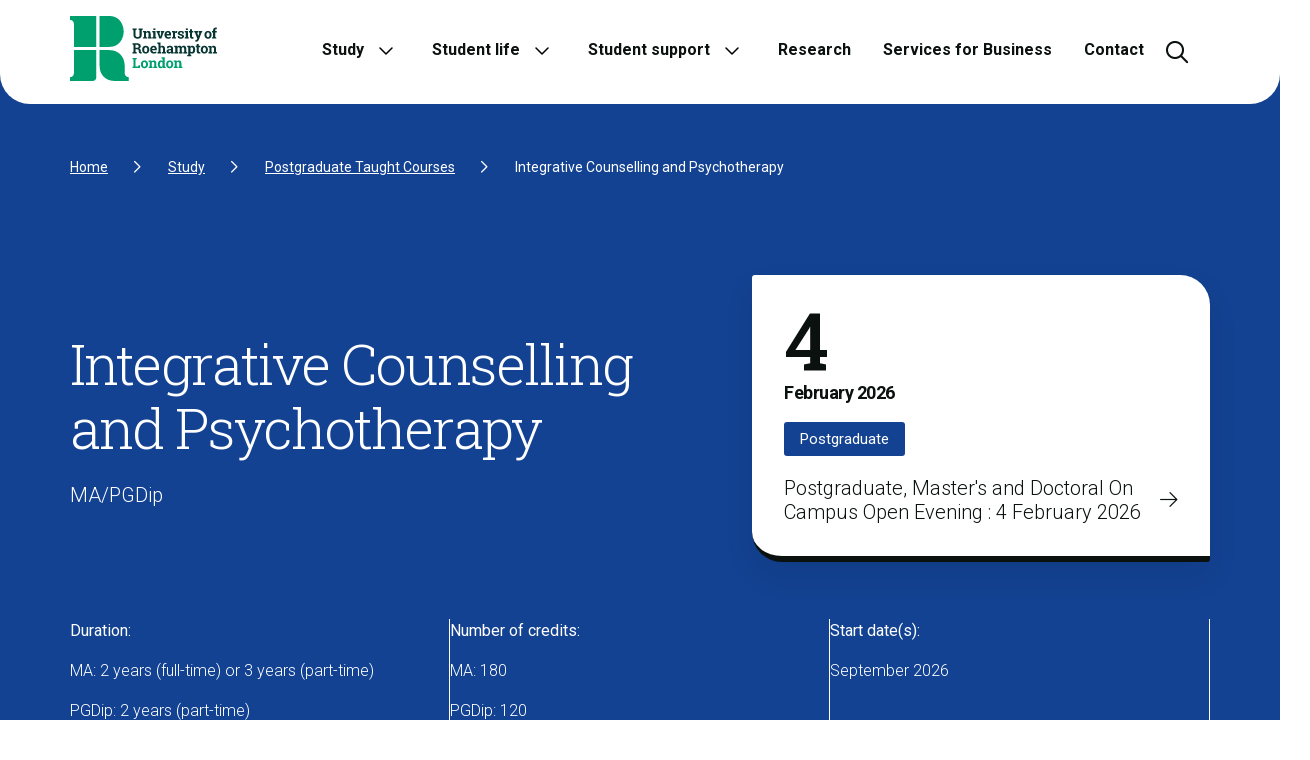

--- FILE ---
content_type: text/html; charset=utf-8
request_url: https://www.roehampton.ac.uk/study/postgraduate-taught-courses/integrative-counselling-and-psychotherapy/
body_size: 32798
content:


<!DOCTYPE html>
<html lang="en">
<head>
    <meta charset="utf-8">
    <meta http-equiv="X-UA-Compatible" content="IE=EDGE,chrome=1">
    <!-- Google Tag Manager -->
    <script type="text/javascript">
        (function (w, d, s, l, i) {
            w[l] = w[l] || []; w[l].push(
                { 'gtm.start': new Date().getTime(), event: 'gtm.js' }

            ); var f = d.getElementsByTagName(s)[0],
                j = d.createElement(s), dl = l != 'dataLayer' ? '&l=' + l : ''; j.async = true; j.src =
                    'https://www.googletagmanager.com/gtm.js?id=' + i + dl; f.parentNode.insertBefore(j, f);
        })(window, document, 'script', 'dataLayer', 'GTM-TG64BC');
    </script>
    <!-- End Google Tag Manager -->

    <title>MA Integrative Counselling and Psychotherapy | University of Roehampton, London</title>
    <meta name="viewport" content="width=device-width, initial-scale=1, user-scalable=yes">
    <meta name="format-detection" content="telephone=no">
    <link rel="shortcut icon" href="/Static/images/favicon.ico" />

        <meta name="robots" content="index, follow" />


        <meta name="keywords" content="Integrative Counselling and Psychotherapy masters&#xA;Integrative Counselling and Psychotherapy london&#xA;Train to become a counsellor&#xA;integrative counselling masters" />
        <meta name="description" content="Train in counselling and psychotherapy; become eligible for individual practitioner registration with the British Association for Counselling and Psychotherapy." />

    <!-- Opengraph tags -->
    <meta property="og:site_name" content="Roehampton University" />
    <meta property="og:language" content="en">
    <meta property="og:type" content="website">
    <meta property="og:title" content="MA Integrative Counselling and Psychotherapy" />

    <meta property="og:url" content="www.roehampton.ac.uk/study/postgraduate-taught-courses/integrative-counselling-and-psychotherapy/" />

        <meta property="og:description" content="Train in counselling and psychotherapy; become eligible for individual practitioner registration with the British Association for Counselling and Psychotherapy." />

        <meta property="og:image" content="/globalassets/images/course-pages/postgraduate/psychology/1-ma-integrative-counselling-and-psychotherapy---university-of-roehampton.jpg" />

    <!-- Twitter cards -->
    <meta name="twitter:card" content="summary" />
    <meta name="twitter:title" content="MA Integrative Counselling and Psychotherapy" />

        <meta name="twitter:description" content="Train in counselling and psychotherapy; become eligible for individual practitioner registration with the British Association for Counselling and Psychotherapy." />

        <meta name="twitter:image" content="/globalassets/images/course-pages/postgraduate/psychology/1-ma-integrative-counselling-and-psychotherapy---university-of-roehampton.jpg" />

    <link rel="canonical" href="https://www.roehampton.ac.uk/study/postgraduate-taught-courses/integrative-counselling-and-psychotherapy/" />

    <!--[if lt IE 9]>
        <script src="https://cdnjs.cloudflare.com/ajax/libs/html5shiv/r29/html5.min.js"></script>
    <![endif]-->

    <link rel="stylesheet" href="/Static/assets/css/style.css" />
    <script src="https://kit.fontawesome.com/12d8b5d511.js" crossorigin="anonymous"></script>

    <script type="text/javascript">
        
    </script>

    <meta name="theme-color" content="#00a06e" />
<!-- Meta Pixel Code -->
<script>
!function(f,b,e,v,n,t,s)
{if(f.fbq)return;n=f.fbq=function(){n.callMethod?
n.callMethod.apply(n,arguments):n.queue.push(arguments)};
if(!f._fbq)f._fbq=n;n.push=n;n.loaded=!0;n.version='2.0';
n.queue=[];t=b.createElement(e);t.async=!0;
t.src=v;s=b.getElementsByTagName(e)[0];
s.parentNode.insertBefore(t,s)}(window, document,'script',
'https://connect.facebook.net/en_US/fbevents.js');
fbq('init', '3013037552213179');
fbq('track', 'PageView');
</script>
<noscript><img height="1" width="1" style="display:none"
src="https://www.facebook.com/tr?id=3013037552213179&ev=PageView&noscript=1"
/></noscript>
<!-- End Meta Pixel Code -->
<script type="text/javascript">
    (function(c,l,a,r,i,t,y){
        c[a]=c[a]||function(){(c[a].q=c[a].q||[]).push(arguments)};
        t=l.createElement(r);t.async=1;t.src="https://www.clarity.ms/tag/"+i;
        y=l.getElementsByTagName(r)[0];y.parentNode.insertBefore(t,y);
    })(window, document, "clarity", "script", "hmva0xsv3x");
</script>
<style>
    .tab-scroll a{margin-bottom:15px}
    .tab-scroll::-webkit-scrollbar{width:24px}
    .tab-scroll::-webkit-scrollbar-track{background:#f2f2f2;border-radius:10px}
    .tab-scroll::-webkit-scrollbar-thumb{background:#00a06e;border-radius:10px}
    @supports not selector(::-webkit-scrollbar){.tab-scroll{scrollbar-color:#00a06e #f2f2f2}}
    @media screen and (max-width: 991px) {
        header .header-content .nav>ul>li>a{cursor:pointer!important}.has-children>a{pointer-events:none}
    }
    /*Video button and gallery arrows*/
    .media .video-button{width:120px;height:120px}
    .embla__button{width:80px;height:80px}
    @media screen and (max-width: 992px){.media .video-button{width:60px;height:60px}}
    /*End*/
    /*Larger buttons*/
    .button.primary.large,.button.primaryLight.large{font-size:20px;padding:20px!important}
    .button.secondary.large{font-size:20px}
    /*End*/
    /*Remove signpost links*/
    .editorial .signposts a{text-decoration:none!important}
    /*End*/
    /*Footer*/
    footer .menu ul li{padding: 12px 0 0 0}
    footer hr{margin-top:50px}
    /*End*/
</style>
<link rel="stylesheet" href="https://ursecure.roehampton.ac.uk/site-assets/css/tingle.min.css" />
<link rel="stylesheet" href="https://ursecure.roehampton.ac.uk/site-assets/css/external.css" />
    

    <!-- Latest Version -->
    <script src="https://cc.cdn.civiccomputing.com/9/cookieControl-9.x.min.js" type="text/javascript"></script>
    <script>
    /*window.dataLayer = window.dataLayer || [];
function gtag(){dataLayer.push(arguments);}

var config = {
    "apiKey": "8e73d3c81f627e10e7b3d76b9ccb3c732fe14dd2",
    "product": "PRO",
    "optionalCookies": [{
        "name": "analytics",
        "label": "Analytical Cookies",
        "description": "Analytical cookies help us to improve our website by collecting and reporting information on its usage.",
        cookies: ['_ga', '_ga*', '_gid', '_gat', '__utma', '__utmt', '__utmb', '__utmc', '__utmz', '__utmv'],
        onAccept: function(){
            gtag('consent', 'update', {'analytics_storage': 'granted'});
        },
        onRevoke: function(){
            gtag('consent', 'update', {'analytics_storage': 'denied'});
        }
	}, {
        "name": "marketing",
        "label": "Marketing Cookies",
        "description": "We use marketing cookies to help us improve the relevancy of advertising campaigns you receive.",
        "cookies": [],
        "onAccept": function () {
            gtag('consent', 'update', {'ad_storage': 'granted', 'ad_personalization': 'granted', 'ad_user_data': 'granted'});
	},
        "onRevoke": function () {
            gtag('consent', 'update', {'ad_storage': 'denied', 'ad_personalization': 'denied', 'ad_user_data': 'denied'});
	}
    }],
    "excludedCountries": "all",
    "theme": "light",
    "branding": {
        "fontFamily": "Roboto",
        "fontColor": ""
    },
    "mode": "ccpa",
    "consentCookieExpiry": 365,
    "iabCMP": false
};

CookieControl.load( config );*/
    </script>

    <script>
!function(T,l,y){var S=T.location,k="script",D="instrumentationKey",C="ingestionendpoint",I="disableExceptionTracking",E="ai.device.",b="toLowerCase",w="crossOrigin",N="POST",e="appInsightsSDK",t=y.name||"appInsights";(y.name||T[e])&&(T[e]=t);var n=T[t]||function(d){var g=!1,f=!1,m={initialize:!0,queue:[],sv:"5",version:2,config:d};function v(e,t){var n={},a="Browser";return n[E+"id"]=a[b](),n[E+"type"]=a,n["ai.operation.name"]=S&&S.pathname||"_unknown_",n["ai.internal.sdkVersion"]="javascript:snippet_"+(m.sv||m.version),{time:function(){var e=new Date;function t(e){var t=""+e;return 1===t.length&&(t="0"+t),t}return e.getUTCFullYear()+"-"+t(1+e.getUTCMonth())+"-"+t(e.getUTCDate())+"T"+t(e.getUTCHours())+":"+t(e.getUTCMinutes())+":"+t(e.getUTCSeconds())+"."+((e.getUTCMilliseconds()/1e3).toFixed(3)+"").slice(2,5)+"Z"}(),iKey:e,name:"Microsoft.ApplicationInsights."+e.replace(/-/g,"")+"."+t,sampleRate:100,tags:n,data:{baseData:{ver:2}}}}var h=d.url||y.src;if(h){function a(e){var t,n,a,i,r,o,s,c,u,p,l;g=!0,m.queue=[],f||(f=!0,t=h,s=function(){var e={},t=d.connectionString;if(t)for(var n=t.split(";"),a=0;a<n.length;a++){var i=n[a].split("=");2===i.length&&(e[i[0][b]()]=i[1])}if(!e[C]){var r=e.endpointsuffix,o=r?e.location:null;e[C]="https://"+(o?o+".":"")+"dc."+(r||"services.visualstudio.com")}return e}(),c=s[D]||d[D]||"",u=s[C],p=u?u+"/v2/track":d.endpointUrl,(l=[]).push((n="SDK LOAD Failure: Failed to load Application Insights SDK script (See stack for details)",a=t,i=p,(o=(r=v(c,"Exception")).data).baseType="ExceptionData",o.baseData.exceptions=[{typeName:"SDKLoadFailed",message:n.replace(/\./g,"-"),hasFullStack:!1,stack:n+"\nSnippet failed to load ["+a+"] -- Telemetry is disabled\nHelp Link: https://go.microsoft.com/fwlink/?linkid=2128109\nHost: "+(S&&S.pathname||"_unknown_")+"\nEndpoint: "+i,parsedStack:[]}],r)),l.push(function(e,t,n,a){var i=v(c,"Message"),r=i.data;r.baseType="MessageData";var o=r.baseData;return o.message='AI (Internal): 99 message:"'+("SDK LOAD Failure: Failed to load Application Insights SDK script (See stack for details) ("+n+")").replace(/\"/g,"")+'"',o.properties={endpoint:a},i}(0,0,t,p)),function(e,t){if(JSON){var n=T.fetch;if(n&&!y.useXhr)n(t,{method:N,body:JSON.stringify(e),mode:"cors"});else if(XMLHttpRequest){var a=new XMLHttpRequest;a.open(N,t),a.setRequestHeader("Content-type","application/json"),a.send(JSON.stringify(e))}}}(l,p))}function i(e,t){f||setTimeout(function(){!t&&m.core||a()},500)}var e=function(){var n=l.createElement(k);n.src=h;var e=y[w];return!e&&""!==e||"undefined"==n[w]||(n[w]=e),n.onload=i,n.onerror=a,n.onreadystatechange=function(e,t){"loaded"!==n.readyState&&"complete"!==n.readyState||i(0,t)},n}();y.ld<0?l.getElementsByTagName("head")[0].appendChild(e):setTimeout(function(){l.getElementsByTagName(k)[0].parentNode.appendChild(e)},y.ld||0)}try{m.cookie=l.cookie}catch(p){}function t(e){for(;e.length;)!function(t){m[t]=function(){var e=arguments;g||m.queue.push(function(){m[t].apply(m,e)})}}(e.pop())}var n="track",r="TrackPage",o="TrackEvent";t([n+"Event",n+"PageView",n+"Exception",n+"Trace",n+"DependencyData",n+"Metric",n+"PageViewPerformance","start"+r,"stop"+r,"start"+o,"stop"+o,"addTelemetryInitializer","setAuthenticatedUserContext","clearAuthenticatedUserContext","flush"]),m.SeverityLevel={Verbose:0,Information:1,Warning:2,Error:3,Critical:4};var s=(d.extensionConfig||{}).ApplicationInsightsAnalytics||{};if(!0!==d[I]&&!0!==s[I]){var c="onerror";t(["_"+c]);var u=T[c];T[c]=function(e,t,n,a,i){var r=u&&u(e,t,n,a,i);return!0!==r&&m["_"+c]({message:e,url:t,lineNumber:n,columnNumber:a,error:i}),r},d.autoExceptionInstrumented=!0}return m}(y.cfg);function a(){y.onInit&&y.onInit(n)}(T[t]=n).queue&&0===n.queue.length?(n.queue.push(a),n.trackPageView({})):a()}(window,document,{src: "https://js.monitor.azure.com/scripts/b/ai.2.gbl.min.js", crossOrigin: "anonymous", cfg: { instrumentationKey:'ad51b15f-c140-45a4-b73d-aa5258b03bd5' }});
</script>


</head>

<body class="">
    

<nav aria-label="Used to skip to content, navigation or footer" class="skip-links">
    <a href="#wrapper">Skip to Content</a>
    <a href="#navigation">Skip to Navigation</a>
    <a href="#footer">Skip to Footer</a>
</nav>
<header>
    <div class="container">
        <div class="header-content">
            <div class="logo">
                <a href="/"><img src="/Static/images/roehampton-logo-trans.svg" width="147" height="65" alt="Roehampton University Logo" /></a>
            </div>
            
            <nav aria-label="Main navigiation for the website" id="navigation" class="nav">
                <ul>
                    
<li class="has-children">


    <a tabindex="0" aria-expanded="false" href="/study/">Study</a>
    <button aria-label="Open the Study sub menu" class="toggle"></button>

<div class="mega-menu">


    <div class="mega-menu__inner">
        <div class="mega-menu__header">
            <button aria-label="Close sub menu" class="back-button">
                <span class="back-button-arrow">
                    <i class="fa-regular fa-arrow-left"></i>
                </span>
                Back
            </button>
            
            <h5 class="mega-menu__header--title">
                    <a class="mega-menu__header--title-link" href="/study/">
                        Studying at Roehampton
                        <span class="mega-menu__header--title-arrow">
                            <i class="fa-regular fa-arrow-right"></i>
                        </span>
                    </a>
            </h5>
            <div class="mega-menu__header--description">

<p>Our courses are built around you and the future you want.</p>        </div>
            <div class="mega-menu__body">
                <div class="row">

<div class="col-12 col-lg-4" data-context="" id="block100800">


        <div class="link-listing">
            <a href="/study/january-induction/" title="January induction">
                <div class="link-listing__img-wrap">
                    <figure>
                        <picture><source srcset="/globalassets/images/induction/induction-hero.jpg?format=webp&width=96&quality=100 96w" sizes="100vw" type="image/webp"/><source srcset="/globalassets/images/induction/induction-hero.jpg?width=96&quality=100 96w" sizes="100vw" /><img alt="Congratulations - you&#39;ve made it!" src="/globalassets/images/induction/induction-hero.jpg?width=96&quality=100" loading="lazy" decoding="async" /></picture>
                    </figure>
                </div>
                <div class="link-listing__text-wrap">
                <h4>January induction</h4>
                    <div class="link-listing__btn-wrap">
                        <i class="fa-light fa-arrow-right"></i>
                    </div>
                </div>
            </a>
        </div>
        <div class="link-listing">
            <a href="/study/march-start/" title="March start">
                <div class="link-listing__img-wrap">
                    <figure>
                        <picture><source srcset="/globalassets/images/prospective-students/pg-study-at-roehampton.jpg?format=webp&width=96&quality=100 96w" sizes="100vw" type="image/webp"/><source srcset="/globalassets/images/prospective-students/pg-study-at-roehampton.jpg?width=96&quality=100 96w" sizes="100vw" /><img alt="" src="/globalassets/images/prospective-students/pg-study-at-roehampton.jpg?width=96&quality=100" loading="lazy" decoding="async" /></picture>
                    </figure>
                </div>
                <div class="link-listing__text-wrap">
                <h4>March start</h4>
                    <div class="link-listing__btn-wrap">
                        <i class="fa-light fa-arrow-right"></i>
                    </div>
                </div>
            </a>
        </div>
        <div class="link-listing">
            <a href="/study/april-start/" title="April start">
                <div class="link-listing__img-wrap">
                    <figure>
                        <picture><source srcset="/globalassets/images/mega-menu-teasers/january-start.jpg?format=webp&width=96&quality=100 96w" sizes="100vw" type="image/webp"/><source srcset="/globalassets/images/mega-menu-teasers/january-start.jpg?width=96&quality=100 96w" sizes="100vw" /><img alt="" src="/globalassets/images/mega-menu-teasers/january-start.jpg?width=96&quality=100" loading="lazy" decoding="async" /></picture>
                    </figure>
                </div>
                <div class="link-listing__text-wrap">
                <h4>April start</h4>
                    <div class="link-listing__btn-wrap">
                        <i class="fa-light fa-arrow-right"></i>
                    </div>
                </div>
            </a>
        </div>
        <div class="link-listing">
            <a href="/study/undergraduate-courses/" title="Undergraduate">
                <div class="link-listing__img-wrap">
                    <figure>
                        <picture><source srcset="/globalassets/images/mega-menu-teasers/courses-undergrad.png?format=webp&width=96&quality=100 96w" sizes="100vw" type="image/webp"/><source srcset="/globalassets/images/mega-menu-teasers/courses-undergrad.png?width=96&quality=100 96w" sizes="100vw" /><img alt="" src="/globalassets/images/mega-menu-teasers/courses-undergrad.png?width=96&quality=100" loading="lazy" decoding="async" /></picture>
                    </figure>
                </div>
                <div class="link-listing__text-wrap">
                <h4>Undergraduate</h4>
                    <div class="link-listing__btn-wrap">
                        <i class="fa-light fa-arrow-right"></i>
                    </div>
                </div>
            </a>
        </div>
        <div class="link-listing">
            <a href="/study/academic-areas/continuing-education/foundation-programmes/" title="Foundation Programmes">
                <div class="link-listing__img-wrap">
                    <figure>
                        <picture><source srcset="/globalassets/images/mega-menu-teasers/courses-foundation.png?format=webp&width=96&quality=100 96w" sizes="100vw" type="image/webp"/><source srcset="/globalassets/images/mega-menu-teasers/courses-foundation.png?width=96&quality=100 96w" sizes="100vw" /><img alt="" src="/globalassets/images/mega-menu-teasers/courses-foundation.png?width=96&quality=100" loading="lazy" decoding="async" /></picture>
                    </figure>
                </div>
                <div class="link-listing__text-wrap">
                <h4>Foundation Programmes</h4>
                    <div class="link-listing__btn-wrap">
                        <i class="fa-light fa-arrow-right"></i>
                    </div>
                </div>
            </a>
        </div>
        <div class="link-listing">
            <a href="/study/postgraduate-taught-courses/" title="Postgraduate Taught">
                <div class="link-listing__img-wrap">
                    <figure>
                        <picture><source srcset="/globalassets/images/mega-menu-teasers/courses-postgrad.png?format=webp&width=96&quality=100 96w" sizes="100vw" type="image/webp"/><source srcset="/globalassets/images/mega-menu-teasers/courses-postgrad.png?width=96&quality=100 96w" sizes="100vw" /><img alt="" src="/globalassets/images/mega-menu-teasers/courses-postgrad.png?width=96&quality=100" loading="lazy" decoding="async" /></picture>
                    </figure>
                </div>
                <div class="link-listing__text-wrap">
                <h4>Postgraduate Taught</h4>
                    <div class="link-listing__btn-wrap">
                        <i class="fa-light fa-arrow-right"></i>
                    </div>
                </div>
            </a>
        </div>
        <div class="link-listing">
            <a href="/study/postgraduate-research-courses/" title="Postgraduate Research">
                <div class="link-listing__img-wrap">
                    <figure>
                        <picture><source srcset="/globalassets/images/student-support/uk-visa-responsibilities.png?format=webp&width=96&quality=100 96w" sizes="100vw" type="image/webp"/><source srcset="/globalassets/images/student-support/uk-visa-responsibilities.png?width=96&quality=100 96w" sizes="100vw" /><img alt="" src="/globalassets/images/student-support/uk-visa-responsibilities.png?width=96&quality=100" loading="lazy" decoding="async" /></picture>
                    </figure>
                </div>
                <div class="link-listing__text-wrap">
                <h4>Postgraduate Research</h4>
                    <div class="link-listing__btn-wrap">
                        <i class="fa-light fa-arrow-right"></i>
                    </div>
                </div>
            </a>
        </div>
        <div class="link-listing">
            <a href="https://www.onlinestudy.roehampton.ac.uk/study/online-postgraduate-degrees?utm_source=website&amp;utm_medium=organic&amp;utm_campaign=microsite" title="Online Postgraduate Degrees">
                <div class="link-listing__img-wrap">
                    <figure>
                        <picture><source srcset="/globalassets/images/mega-menu-teasers/online.png?format=webp&width=96&quality=100 96w" sizes="100vw" type="image/webp"/><source srcset="/globalassets/images/mega-menu-teasers/online.png?width=96&quality=100 96w" sizes="100vw" /><img alt="" src="/globalassets/images/mega-menu-teasers/online.png?width=96&quality=100" loading="lazy" decoding="async" /></picture>
                    </figure>
                </div>
                <div class="link-listing__text-wrap">
                <h4>Online Postgraduate Degrees</h4>
                    <div class="link-listing__btn-wrap">
                        <i class="fa-light fa-arrow-right"></i>
                    </div>
                </div>
            </a>
        </div>
</div>
<div class="col-12 col-lg-4" data-context="" id="block28">


        <div class="link-listing">
            <a href="/study/higher-technicals/" title="Higher Technical Qualifications">
                <div class="link-listing__img-wrap">
                    <figure>
                        <picture><source srcset="/globalassets/images/mega-menu-teasers/courses-higher-technicals.png?format=webp&width=96&quality=100 96w" sizes="100vw" type="image/webp"/><source srcset="/globalassets/images/mega-menu-teasers/courses-higher-technicals.png?width=96&quality=100 96w" sizes="100vw" /><img alt="" src="/globalassets/images/mega-menu-teasers/courses-higher-technicals.png?width=96&quality=100" loading="lazy" decoding="async" /></picture>
                    </figure>
                </div>
                <div class="link-listing__text-wrap">
                <h4>Higher Technical Qualifications</h4>
                    <div class="link-listing__btn-wrap">
                        <i class="fa-light fa-arrow-right"></i>
                    </div>
                </div>
            </a>
        </div>
        <div class="link-listing">
            <a href="/study/apprenticeships/" title="Apprenticeships">
                <div class="link-listing__img-wrap">
                    <figure>
                        <picture><source srcset="/globalassets/images/mega-menu-teasers/courses-apprenticeships.png?format=webp&width=96&quality=100 96w" sizes="100vw" type="image/webp"/><source srcset="/globalassets/images/mega-menu-teasers/courses-apprenticeships.png?width=96&quality=100 96w" sizes="100vw" /><img alt="" src="/globalassets/images/mega-menu-teasers/courses-apprenticeships.png?width=96&quality=100" loading="lazy" decoding="async" /></picture>
                    </figure>
                </div>
                <div class="link-listing__text-wrap">
                <h4>Apprenticeships</h4>
                    <div class="link-listing__btn-wrap">
                        <i class="fa-light fa-arrow-right"></i>
                    </div>
                </div>
            </a>
        </div>
        <div class="link-listing">
            <a href="/study/short-courses-and-professional-development/" title="Short Courses and Professional Development">
                <div class="link-listing__img-wrap">
                    <figure>
                        <picture><source srcset="/globalassets/images/mega-menu-teasers/courses-cpd.png?format=webp&width=96&quality=100 96w" sizes="100vw" type="image/webp"/><source srcset="/globalassets/images/mega-menu-teasers/courses-cpd.png?width=96&quality=100 96w" sizes="100vw" /><img alt="" src="/globalassets/images/mega-menu-teasers/courses-cpd.png?width=96&quality=100" loading="lazy" decoding="async" /></picture>
                    </figure>
                </div>
                <div class="link-listing__text-wrap">
                <h4>Short Courses and Professional Development</h4>
                    <div class="link-listing__btn-wrap">
                        <i class="fa-light fa-arrow-right"></i>
                    </div>
                </div>
            </a>
        </div>
        <div class="link-listing">
            <a href="/study/academic-areas/continuing-education/international-pathways/" title="International Pathways">
                <div class="link-listing__img-wrap">
                    <figure>
                        <picture><source srcset="/globalassets/images/mega-menu-teasers/courses-international-pathways.jpg?format=webp&width=96&quality=100 96w" sizes="100vw" type="image/webp"/><source srcset="/globalassets/images/mega-menu-teasers/courses-international-pathways.jpg?width=96&quality=100 96w" sizes="100vw" /><img alt="" src="/globalassets/images/mega-menu-teasers/courses-international-pathways.jpg?width=96&quality=100" loading="lazy" decoding="async" /></picture>
                    </figure>
                </div>
                <div class="link-listing__text-wrap">
                <h4>International Pathways</h4>
                    <div class="link-listing__btn-wrap">
                        <i class="fa-light fa-arrow-right"></i>
                    </div>
                </div>
            </a>
        </div>
</div>
<div class="col-12 col-lg-4" data-context="" id="block29">

<div class="signposts-lg shape shape--none shape--green">
    <a href="/study/open-days/">
        <p class="signposts-lg__title">
            <span>Open Days</span>
        </p>
        <div class="signposts-lg__button-wrap">
            <i class="signposts-lg__arrow fa-light fa-arrow-right"></i>
        </div>
        <figure>
            <picture><source srcset="/globalassets/images/home-page/student-ambassador.jpg?format=webp&width=380&quality=100 380w, /globalassets/images/home-page/student-ambassador.jpg?format=webp&width=450&quality=100 450w, /globalassets/images/home-page/student-ambassador.jpg?format=webp&width=750&quality=100 750w" sizes="(max-width: 380px) 380px, (max-width: 450px) 450px, (max-width: 991px) 750px, (max-width: 2000px) 450px, 750px" type="image/webp"/><source srcset="/globalassets/images/home-page/student-ambassador.jpg?width=380&quality=100 380w, /globalassets/images/home-page/student-ambassador.jpg?width=450&quality=100 450w, /globalassets/images/home-page/student-ambassador.jpg?width=750&quality=100 750w" sizes="(max-width: 380px) 380px, (max-width: 450px) 450px, (max-width: 991px) 750px, (max-width: 2000px) 450px, 750px" /><img alt="" src="/globalassets/images/home-page/student-ambassador.jpg?width=750&quality=100" loading="lazy" decoding="async" /></picture>
        </figure>
    </a>
</div>
</div>                </div>
            </div>
            <div class="mega-menu__footer">

<ul>
        <li>
            <a href="/study/academic-areas/" title="Academic Areas">Academic Areas</a>
        </li>
        <li>
            <a href="/study/our-subject-areas/">Our subject areas</a>
        </li>
        <li>
            <a href="/study/open-days/" title="Open Days, tours and webinars">Open Days, tours and webinars</a>
        </li>
</ul>        </div>
        </div>
    </div>




</div>
</li><li class="has-children">


    <a tabindex="0" aria-expanded="false" href="/student-life/">Student life</a>
    <button aria-label="Open the Student life sub menu" class="toggle"></button>

<div class="mega-menu">


    <div class="mega-menu__inner">
        <div class="mega-menu__header">
            <button aria-label="Close sub menu" class="back-button">
                <span class="back-button-arrow">
                    <i class="fa-regular fa-arrow-left"></i>
                </span>
                Back
            </button>
            
            <h5 class="mega-menu__header--title">
                    <a class="mega-menu__header--title-link" href="/student-life/">
                        Student Life
                        <span class="mega-menu__header--title-arrow">
                            <i class="fa-regular fa-arrow-right"></i>
                        </span>
                    </a>
            </h5>
            <div class="mega-menu__header--description">

<p>Get the best of both worlds on our safe and sustainable campus in the heart of southwest London.</p>        </div>
            <div class="mega-menu__body">
                <div class="row">

<div class="col-12 col-lg-4" data-context="" id="block824">


        <div class="link-listing">
            <a href="/student-life/accommodation/" title="Accommodation">
                <div class="link-listing__img-wrap">
                    <figure>
                        <picture><source srcset="/globalassets/images/mega-menu-teasers/life-accommodation.png?format=webp&width=96&quality=100 96w" sizes="100vw" type="image/webp"/><source srcset="/globalassets/images/mega-menu-teasers/life-accommodation.png?width=96&quality=100 96w" sizes="100vw" /><img alt="" src="/globalassets/images/mega-menu-teasers/life-accommodation.png?width=96&quality=100" loading="lazy" decoding="async" /></picture>
                    </figure>
                </div>
                <div class="link-listing__text-wrap">
                <h4>Accommodation</h4>
                    <div class="link-listing__btn-wrap">
                        <i class="fa-light fa-arrow-right"></i>
                    </div>
                </div>
            </a>
        </div>
        <div class="link-listing">
            <a href="/student-life/our-campus/" title="Campus">
                <div class="link-listing__img-wrap">
                    <figure>
                        <picture><source srcset="/globalassets/images/campus/campus-signpost.png?format=webp&width=96&quality=100 96w" sizes="100vw" type="image/webp"/><source srcset="/globalassets/images/campus/campus-signpost.png?width=96&quality=100 96w" sizes="100vw" /><img alt="" src="/globalassets/images/campus/campus-signpost.png?width=96&quality=100" loading="lazy" decoding="async" /></picture>
                    </figure>
                </div>
                <div class="link-listing__text-wrap">
                <h4>Campus</h4>
                    <div class="link-listing__btn-wrap">
                        <i class="fa-light fa-arrow-right"></i>
                    </div>
                </div>
            </a>
        </div>
        <div class="link-listing">
            <a href="/student-life/colleges/" title="Colleges">
                <div class="link-listing__img-wrap">
                    <figure>
                        <picture><source srcset="/globalassets/images/student-life/304c304151f648f956fc0fd16258a037.jpeg?format=webp&width=96&quality=100 96w" sizes="100vw" type="image/webp"/><source srcset="/globalassets/images/student-life/304c304151f648f956fc0fd16258a037.jpeg?width=96&quality=100 96w" sizes="100vw" /><img alt="" src="/globalassets/images/student-life/304c304151f648f956fc0fd16258a037.jpeg?width=96&quality=100" loading="lazy" decoding="async" /></picture>
                    </figure>
                </div>
                <div class="link-listing__text-wrap">
                <h4>Colleges</h4>
                    <div class="link-listing__btn-wrap">
                        <i class="fa-light fa-arrow-right"></i>
                    </div>
                </div>
            </a>
        </div>
        <div class="link-listing">
            <a href="/student-life/meet-our-students/" title="Meet our Students">
                <div class="link-listing__img-wrap">
                    <figure>
                        <picture><source srcset="/globalassets/images/student-life/meet-our-students.jpg?format=webp&width=96&quality=100 96w" sizes="100vw" type="image/webp"/><source srcset="/globalassets/images/student-life/meet-our-students.jpg?width=96&quality=100 96w" sizes="100vw" /><img alt="" src="/globalassets/images/student-life/meet-our-students.jpg?width=96&quality=100" loading="lazy" decoding="async" /></picture>
                    </figure>
                </div>
                <div class="link-listing__text-wrap">
                <h4>Meet our Students</h4>
                    <div class="link-listing__btn-wrap">
                        <i class="fa-light fa-arrow-right"></i>
                    </div>
                </div>
            </a>
        </div>
        <div class="link-listing">
            <a href="/student-life/our-location/" title="Our location">
                <div class="link-listing__img-wrap">
                    <figure>
                        <picture><source srcset="/globalassets/images/student-life/campus/roehampton-located-near-barnes-station-1.jpg?format=webp&width=96&quality=100 96w" sizes="100vw" type="image/webp"/><source srcset="/globalassets/images/student-life/campus/roehampton-located-near-barnes-station-1.jpg?width=96&quality=100 96w" sizes="100vw" /><img alt="" src="/globalassets/images/student-life/campus/roehampton-located-near-barnes-station-1.jpg?width=96&quality=100" loading="lazy" decoding="async" /></picture>
                    </figure>
                </div>
                <div class="link-listing__text-wrap">
                <h4>Our location</h4>
                    <div class="link-listing__btn-wrap">
                        <i class="fa-light fa-arrow-right"></i>
                    </div>
                </div>
            </a>
        </div>
</div>
<div class="col-12 col-lg-4" data-context="" id="block825">


        <div class="link-listing">
            <a href="/study/study-abroad/" title="Incoming Study Abroad">
                <div class="link-listing__img-wrap">
                    <figure>
                        <picture><source srcset="/globalassets/images/student-life/study-abroad-hero-image.jpg?format=webp&width=96&quality=100 96w" sizes="100vw" type="image/webp"/><source srcset="/globalassets/images/student-life/study-abroad-hero-image.jpg?width=96&quality=100 96w" sizes="100vw" /><img alt="" src="/globalassets/images/student-life/study-abroad-hero-image.jpg?width=96&quality=100" loading="lazy" decoding="async" /></picture>
                    </figure>
                </div>
                <div class="link-listing__text-wrap">
                <h4>Incoming Study Abroad</h4>
                    <div class="link-listing__btn-wrap">
                        <i class="fa-light fa-arrow-right"></i>
                    </div>
                </div>
            </a>
        </div>
        <div class="link-listing">
            <a href="/student-life/overseas-student-life/" title="Outgoing Study Abroad">
                <div class="link-listing__img-wrap">
                    <figure>
                        <picture><source srcset="/contentassets/3f290073b7a64b7ab00d9bd4bc54b4eb/outgoing-study-abroad.png?format=webp&width=96&quality=100 96w" sizes="100vw" type="image/webp"/><source srcset="/contentassets/3f290073b7a64b7ab00d9bd4bc54b4eb/outgoing-study-abroad.png?width=96&quality=100 96w" sizes="100vw" /><img alt="" src="/contentassets/3f290073b7a64b7ab00d9bd4bc54b4eb/outgoing-study-abroad.png?width=96&quality=100" loading="lazy" decoding="async" /></picture>
                    </figure>
                </div>
                <div class="link-listing__text-wrap">
                <h4>Outgoing Study Abroad</h4>
                    <div class="link-listing__btn-wrap">
                        <i class="fa-light fa-arrow-right"></i>
                    </div>
                </div>
            </a>
        </div>
        <div class="link-listing">
            <a href="/student-life/sports-and-activities/" title="Sports and Activities">
                <div class="link-listing__img-wrap">
                    <figure>
                        <picture><source srcset="/globalassets/images/student-life/sports-signpost.png?format=webp&width=96&quality=100 96w" sizes="100vw" type="image/webp"/><source srcset="/globalassets/images/student-life/sports-signpost.png?width=96&quality=100 96w" sizes="100vw" /><img alt="" src="/globalassets/images/student-life/sports-signpost.png?width=96&quality=100" loading="lazy" decoding="async" /></picture>
                    </figure>
                </div>
                <div class="link-listing__text-wrap">
                <h4>Sports and Activities</h4>
                    <div class="link-listing__btn-wrap">
                        <i class="fa-light fa-arrow-right"></i>
                    </div>
                </div>
            </a>
        </div>
        <div class="link-listing">
            <a href="https://www.roehamptonstudent.com/" title="Students&#x27; Union">
                <div class="link-listing__img-wrap">
                    <figure>
                        <picture><source srcset="/globalassets/images/student-life/rsu.jpg?format=webp&width=96&quality=100 96w" sizes="100vw" type="image/webp"/><source srcset="/globalassets/images/student-life/rsu.jpg?width=96&quality=100 96w" sizes="100vw" /><img alt="" src="/globalassets/images/student-life/rsu.jpg?width=96&quality=100" loading="lazy" decoding="async" /></picture>
                    </figure>
                </div>
                <div class="link-listing__text-wrap">
                <h4>Students&#x27; Union</h4>
                    <div class="link-listing__btn-wrap">
                        <i class="fa-light fa-arrow-right"></i>
                    </div>
                </div>
            </a>
        </div>
</div>
<div class="col-12 col-lg-4" data-context="" id="block826">

<div class="signposts-lg shape shape--none shape--green">
    <a href="/study/unibuddy/">
        <p class="signposts-lg__title">
            <span>Chat to our current students</span>
        </p>
        <div class="signposts-lg__button-wrap">
            <i class="signposts-lg__arrow fa-light fa-arrow-right"></i>
        </div>
        <figure>
            <picture><source srcset="/globalassets/images/home-page/smiling-student.jpg?format=webp&width=380&quality=100 380w, /globalassets/images/home-page/smiling-student.jpg?format=webp&width=450&quality=100 450w, /globalassets/images/home-page/smiling-student.jpg?format=webp&width=750&quality=100 750w" sizes="(max-width: 380px) 380px, (max-width: 450px) 450px, (max-width: 991px) 750px, (max-width: 2000px) 450px, 750px" type="image/webp"/><source srcset="/globalassets/images/home-page/smiling-student.jpg?width=380&quality=100 380w, /globalassets/images/home-page/smiling-student.jpg?width=450&quality=100 450w, /globalassets/images/home-page/smiling-student.jpg?width=750&quality=100 750w" sizes="(max-width: 380px) 380px, (max-width: 450px) 450px, (max-width: 991px) 750px, (max-width: 2000px) 450px, 750px" /><img alt="" src="/globalassets/images/home-page/smiling-student.jpg?width=750&quality=100" loading="lazy" decoding="async" /></picture>
        </figure>
    </a>
</div>
</div>                </div>
            </div>
            <div class="mega-menu__footer">

<ul>
        <li>
            <a href="/graduation/">Graduation</a>
        </li>
        <li>
            <a href="/alumni/" title="Alumni">Alumni</a>
        </li>
        <li>
            <a href="/support-us/" title="Support Us">Support Us</a>
        </li>
</ul>        </div>
        </div>
    </div>




</div>
</li><li class="has-children">


    <a tabindex="0" aria-expanded="false" href="/student-support/">Student support</a>
    <button aria-label="Open the Student support sub menu" class="toggle"></button>

<div class="mega-menu">


    <div class="mega-menu__inner">
        <div class="mega-menu__header">
            <button aria-label="Close sub menu" class="back-button">
                <span class="back-button-arrow">
                    <i class="fa-regular fa-arrow-left"></i>
                </span>
                Back
            </button>
            
            <h5 class="mega-menu__header--title">
                    <a class="mega-menu__header--title-link" href="/student-support/">
                        Student Support
                        <span class="mega-menu__header--title-arrow">
                            <i class="fa-regular fa-arrow-right"></i>
                        </span>
                    </a>
            </h5>
            <div class="mega-menu__header--description">

<p>At Roehampton, student support is available 24 hours a day, 7 days a week.</p>        </div>
            <div class="mega-menu__body">
                <div class="row">

<div class="col-12 col-lg-4" data-context="" id="block837">


        <div class="link-listing">
            <a href="/student-support/non-academic-and-academic-support/study-support/" title="Academic Support">
                <div class="link-listing__img-wrap">
                    <figure>
                        <picture><source srcset="/globalassets/images/student-support/study-support/study-support-hero.jpg?format=webp&width=96&quality=100 96w" sizes="100vw" type="image/webp"/><source srcset="/globalassets/images/student-support/study-support/study-support-hero.jpg?width=96&quality=100 96w" sizes="100vw" /><img alt="Student studying at a desk" src="/globalassets/images/student-support/study-support/study-support-hero.jpg?width=96&quality=100" loading="lazy" decoding="async" /></picture>
                    </figure>
                </div>
                <div class="link-listing__text-wrap">
                <h4>Academic Support</h4>
                    <div class="link-listing__btn-wrap">
                        <i class="fa-light fa-arrow-right"></i>
                    </div>
                </div>
            </a>
        </div>
        <div class="link-listing">
            <a href="/student-support/application-support/" title="Application Support">
                <div class="link-listing__img-wrap">
                    <figure>
                        <picture><source srcset="/globalassets/images/mega-menu-teasers/life-accommodation.png?format=webp&width=96&quality=100 96w" sizes="100vw" type="image/webp"/><source srcset="/globalassets/images/mega-menu-teasers/life-accommodation.png?width=96&quality=100 96w" sizes="100vw" /><img alt="" src="/globalassets/images/mega-menu-teasers/life-accommodation.png?width=96&quality=100" loading="lazy" decoding="async" /></picture>
                    </figure>
                </div>
                <div class="link-listing__text-wrap">
                <h4>Application Support</h4>
                    <div class="link-listing__btn-wrap">
                        <i class="fa-light fa-arrow-right"></i>
                    </div>
                </div>
            </a>
        </div>
        <div class="link-listing">
            <a href="/student-support/care-leavers/" title="Care Leavers">
                <div class="link-listing__img-wrap">
                    <figure>
                        <picture><source srcset="/globalassets/images/mega-menu-teasers/courses-foundation.png?format=webp&width=96&quality=100 96w" sizes="100vw" type="image/webp"/><source srcset="/globalassets/images/mega-menu-teasers/courses-foundation.png?width=96&quality=100 96w" sizes="100vw" /><img alt="" src="/globalassets/images/mega-menu-teasers/courses-foundation.png?width=96&quality=100" loading="lazy" decoding="async" /></picture>
                    </figure>
                </div>
                <div class="link-listing__text-wrap">
                <h4>Care Leavers</h4>
                    <div class="link-listing__btn-wrap">
                        <i class="fa-light fa-arrow-right"></i>
                    </div>
                </div>
            </a>
        </div>
        <div class="link-listing">
            <a href="/student-support/careers-and-employability/" title="Careers support">
                <div class="link-listing__img-wrap">
                    <figure>
                        <picture><source srcset="/globalassets/images/mega-menu-teasers/courses-cpd.png?format=webp&width=96&quality=100 96w" sizes="100vw" type="image/webp"/><source srcset="/globalassets/images/mega-menu-teasers/courses-cpd.png?width=96&quality=100 96w" sizes="100vw" /><img alt="" src="/globalassets/images/mega-menu-teasers/courses-cpd.png?width=96&quality=100" loading="lazy" decoding="async" /></picture>
                    </figure>
                </div>
                <div class="link-listing__text-wrap">
                <h4>Careers support</h4>
                    <div class="link-listing__btn-wrap">
                        <i class="fa-light fa-arrow-right"></i>
                    </div>
                </div>
            </a>
        </div>
</div>
<div class="col-12 col-lg-4" data-context="" id="block838">


        <div class="link-listing">
            <a href="/student-support/non-academic-and-academic-support/chaplaincy/" title="Chaplaincy and faith">
                <div class="link-listing__img-wrap">
                    <figure>
                        <picture><source srcset="/globalassets/images/student-support/chaplaincy/southlandschapel3.jpg?format=webp&width=96&quality=100 96w" sizes="100vw" type="image/webp"/><source srcset="/globalassets/images/student-support/chaplaincy/southlandschapel3.jpg?width=96&quality=100 96w" sizes="100vw" /><img alt="Southlands chapel alter" src="/globalassets/images/student-support/chaplaincy/southlandschapel3.jpg?width=96&quality=100" loading="lazy" decoding="async" /></picture>
                    </figure>
                </div>
                <div class="link-listing__text-wrap">
                <h4>Chaplaincy and faith</h4>
                    <div class="link-listing__btn-wrap">
                        <i class="fa-light fa-arrow-right"></i>
                    </div>
                </div>
            </a>
        </div>
        <div class="link-listing">
            <a href="/student-support/commuting-students/" title="Commuting students">
                <div class="link-listing__img-wrap">
                    <figure>
                        <picture><source srcset="/globalassets/images/mega-menu-teasers/courses-apprenticeships.png?format=webp&width=96&quality=100 96w" sizes="100vw" type="image/webp"/><source srcset="/globalassets/images/mega-menu-teasers/courses-apprenticeships.png?width=96&quality=100 96w" sizes="100vw" /><img alt="" src="/globalassets/images/mega-menu-teasers/courses-apprenticeships.png?width=96&quality=100" loading="lazy" decoding="async" /></picture>
                    </figure>
                </div>
                <div class="link-listing__text-wrap">
                <h4>Commuting students</h4>
                    <div class="link-listing__btn-wrap">
                        <i class="fa-light fa-arrow-right"></i>
                    </div>
                </div>
            </a>
        </div>
        <div class="link-listing">
            <a href="/student-support/non-academic-and-academic-support/disability-services/" title="Disabilities and Dyslexia">
                <div class="link-listing__img-wrap">
                    <figure>
                        <picture><source srcset="/globalassets/images/student-support/disability-services/access-support-hero.jpg?format=webp&width=96&quality=100 96w" sizes="100vw" type="image/webp"/><source srcset="/globalassets/images/student-support/disability-services/access-support-hero.jpg?width=96&quality=100 96w" sizes="100vw" /><img alt="Support staff showing papers" src="/globalassets/images/student-support/disability-services/access-support-hero.jpg?width=96&quality=100" loading="lazy" decoding="async" /></picture>
                    </figure>
                </div>
                <div class="link-listing__text-wrap">
                <h4>Disabilities and Dyslexia</h4>
                    <div class="link-listing__btn-wrap">
                        <i class="fa-light fa-arrow-right"></i>
                    </div>
                </div>
            </a>
        </div>
        <div class="link-listing">
            <a href="/student-support/non-academic-and-academic-support/financial-support-and-guidance/" title="Financial Support and Guidance">
                <div class="link-listing__img-wrap">
                    <figure>
                        <picture><source srcset="/globalassets/images/student-support/financial-support-and-guidance/financial-guidance-hero.jpg?format=webp&width=96&quality=100 96w" sizes="100vw" type="image/webp"/><source srcset="/globalassets/images/student-support/financial-support-and-guidance/financial-guidance-hero.jpg?width=96&quality=100 96w" sizes="100vw" /><img alt="support staff talking with student" src="/globalassets/images/student-support/financial-support-and-guidance/financial-guidance-hero.jpg?width=96&quality=100" loading="lazy" decoding="async" /></picture>
                    </figure>
                </div>
                <div class="link-listing__text-wrap">
                <h4>Financial Support and Guidance</h4>
                    <div class="link-listing__btn-wrap">
                        <i class="fa-light fa-arrow-right"></i>
                    </div>
                </div>
            </a>
        </div>
</div>
<div class="col-12 col-lg-4" data-context="" id="block839">


        <div class="link-listing">
            <a href="/student-support/non-academic-and-academic-support/wellbeing-support/" title="Health and Wellbeing">
                <div class="link-listing__img-wrap">
                    <figure>
                        <picture><source srcset="/globalassets/images/student-support/wellbeing/wellbeing-hero.jpg?format=webp&width=96&quality=100 96w" sizes="100vw" type="image/webp"/><source srcset="/globalassets/images/student-support/wellbeing/wellbeing-hero.jpg?width=96&quality=100 96w" sizes="100vw" /><img alt="Student Wellbeing team" src="/globalassets/images/student-support/wellbeing/wellbeing-hero.jpg?width=96&quality=100" loading="lazy" decoding="async" /></picture>
                    </figure>
                </div>
                <div class="link-listing__text-wrap">
                <h4>Health and Wellbeing</h4>
                    <div class="link-listing__btn-wrap">
                        <i class="fa-light fa-arrow-right"></i>
                    </div>
                </div>
            </a>
        </div>
        <div class="link-listing">
            <a href="/student-support/international-students/" title="International Students">
                <div class="link-listing__img-wrap">
                    <figure>
                        <picture><source srcset="/globalassets/images/mega-menu-teasers/life-overseas-students.png?format=webp&width=96&quality=100 96w" sizes="100vw" type="image/webp"/><source srcset="/globalassets/images/mega-menu-teasers/life-overseas-students.png?width=96&quality=100 96w" sizes="100vw" /><img alt="" src="/globalassets/images/mega-menu-teasers/life-overseas-students.png?width=96&quality=100" loading="lazy" decoding="async" /></picture>
                    </figure>
                </div>
                <div class="link-listing__text-wrap">
                <h4>International Students</h4>
                    <div class="link-listing__btn-wrap">
                        <i class="fa-light fa-arrow-right"></i>
                    </div>
                </div>
            </a>
        </div>
        <div class="link-listing">
            <a href="/student-support/mature-students/" title="Mature Students">
                <div class="link-listing__img-wrap">
                    <figure>
                        <picture><source srcset="/globalassets/images/mega-menu-teasers/courses-higher-technicals.png?format=webp&width=96&quality=100 96w" sizes="100vw" type="image/webp"/><source srcset="/globalassets/images/mega-menu-teasers/courses-higher-technicals.png?width=96&quality=100 96w" sizes="100vw" /><img alt="" src="/globalassets/images/mega-menu-teasers/courses-higher-technicals.png?width=96&quality=100" loading="lazy" decoding="async" /></picture>
                    </figure>
                </div>
                <div class="link-listing__text-wrap">
                <h4>Mature Students</h4>
                    <div class="link-listing__btn-wrap">
                        <i class="fa-light fa-arrow-right"></i>
                    </div>
                </div>
            </a>
        </div>
        <div class="link-listing">
            <a href="https://roehamptonprod.sharepoint.com/sites/portal/nest/" title="Nest">
                <div class="link-listing__img-wrap">
                    <figure>
                        <picture><source srcset="/globalassets/images/mega-menu-teasers/nest.png?format=webp&width=96&quality=100 96w" sizes="100vw" type="image/webp"/><source srcset="/globalassets/images/mega-menu-teasers/nest.png?width=96&quality=100 96w" sizes="100vw" /><img alt="" src="/globalassets/images/mega-menu-teasers/nest.png?width=96&quality=100" loading="lazy" decoding="async" /></picture>
                    </figure>
                </div>
                <div class="link-listing__text-wrap">
                <h4>Nest</h4>
                    <div class="link-listing__btn-wrap">
                        <i class="fa-light fa-arrow-right"></i>
                    </div>
                </div>
            </a>
        </div>
</div>                </div>
            </div>
            <div class="mega-menu__footer">

<ul>
        <li>
            <a href="/student-support/application-support/undergraduate-application-support/parents/" title="Information for Parents">Information for Parents</a>
        </li>
        <li>
            <a href="/schools-and-colleges-engagement/" title="Schools and Colleges Engagement">Schools and Colleges Engagement</a>
        </li>
</ul>        </div>
        </div>
    </div>




</div>
</li><li>


    <a tabindex="0" aria-expanded="false" href="/research/">Research</a>


</li><li>


    <a tabindex="0" aria-expanded="false" href="/services-for-business/">Services for Business</a>


</li><li>


    <a tabindex="0" aria-expanded="false" href="/contact-us/">Contact</a>


</li>
                </ul>
            </nav>
            
            <div class="nav-container">
                <button id="search-bar-button"><span class="sr-only">Open and close the search bar</span><i class="fa-regular fa-search"></i></button>
                <button aria-label="Toggle Menu open and closed" id="burger-nav">
                    <span></span>
                    <span></span>
                    <span></span>
                </button>
            </div>
            <div id="search-bar" class="bg--white rounded-container">
                <div class="container">
                    <div id="header-search"></div>
                    <script type="module" src="/Static/assets/js/headerSearch.js"></script>
                </div>
            </div>
        </div>
    </div>
</header>    <main id="wrapper">
        


<section class="hero hero--course rounded-container bg--midBlue">
    <div class="breadcrumb">
    <div class="container">
        <ul>
            <li>
                <a href="/">
                    Home
                </a>
            </li>
                <li>
                    <a href="/study/">Study</a>
                </li>
                <li>
                    <a href="/study/postgraduate-taught-courses/">Postgraduate Taught Courses</a>
                </li>
            <li>
                Integrative Counselling and Psychotherapy
            </li>
        </ul>
    </div>
</div>


    <div class="container">
        <div class="row">
            <div class="col-12 col-lg-7 order-1">
                <article>
                    <h1>Integrative Counselling and Psychotherapy</h1>
                            <div class="alt-tags">MA/PGDip</div>
                    

                </article>
            </div>
            <div class="col-12 col-lg-5 order-3 order-d-2">
                    <div id="hero-opendays" data-levels="[&quot;Postgraduate Taught&quot;]" data-take="1"></div>
            </div>
            <div class="col-12 order-2 order-d-3">
                <div class="courses-info">
                        <div class="course-column">
                            <article>
                                
<p><strong>Duration:&nbsp;</strong></p>
<p>MA: 2 years (full-time) or 3 years (part-time)</p>
<p>PGDip: 2 years (part-time)</p>
                            </article>
                        </div>
                        <div class="course-column">
                            <article>
                                
<p><strong>Number of credits:</strong></p>
<p>MA: 180</p>
<p>PGDip: 120</p>
                            </article>
                        </div>
                        <div class="course-column">
                            <article>
                                
<p><strong><span data-teams="true">Start date(s):</span></strong></p>


<p>September 2026</p>
                            </article>
                        </div>
                </div>
            </div>
                <div class="col-12 hide-desktop">
                    <div id="hero-opendays" data-levels="[&quot;Postgraduate Taught&quot;]" data-take="1"></div>
                </div>
        </div>
    </div>
</section>
<div class="anchor-wrapper">
    <div class="anchor-nav container">
        <div class="anchor-nav__inner">
            <button class="carousel-arrow prev" disabled><i class="fa-regular fa-chevron-left"></i></button>
            <button class="carousel-arrow next"><i class="fa-regular fa-chevron-right"></i></button>
            <div class="anchor-nav__wrap">
                <div class="anchor-nav__menu" aria-label="Used to navigate down the page">
                            <div class="nav-item"><a href="#block68078">Modules</a></div>
                            <div class="nav-item"><a href="#block15197">Curriculum</a></div>
                            <div class="nav-item"><a href="#block15204">Learning</a></div>
                            <div class="nav-item"><a href="#block71912">Placements</a></div>
                            <div class="nav-item"><a href="#block15210">Career</a></div>
                            <div class="nav-item"><a href="#block69604">Applying</a></div>
                    
<div class="anchor-nav__cta nav-item col-12" data-context="" id="block66964">


<a class="button primary" href="/contact-us/prospective-student-enquiries/">Contact us</a>
</div>
                </div>
            </div>
        </div>
    </div>

    
<div><div class="col-12" data-context="" id="block15191">


<section class="block-container bg--white pt--large pb--medium rounded-container">
    <div class="container">
        <div class="row items-center  ">
            
<div class="col-12 col-md-6 col-lg-8" data-context="" id="block15192">


<section class="editorial">
    <article class=" ">
        
<h3>Train in counselling and psychotherapy and become eligible for individual practitioner registration with the British Association for Counselling and Psychotherapy.</h3>
    </article>
</section>


</div><div class="col-12 col-md-6 col-lg-4" data-context="" id="block15195">
<section class="highlight-block shape shape--right shape--midBlue">
    <div class="highlight-block__wrapper">
        <div class="highlight-block__edit-wrap">
            <section class="editorial">
                <article>
<h5><strong>Did you know?</strong></h5>
<p><span class="TextRun SCXW132288779 BCX8" lang="EN-GB" xml:lang="EN-GB" data-contrast="auto"><span class="NormalTextRun SCXW132288779 BCX8" data-ccp-parastyle="paragraph" data-ccp-parastyle-defn="{&quot;ObjectId&quot;:&quot;e05a5774-f503-4873-a780-e0767f79b02c|2&quot;,&quot;ClassId&quot;:1073872969,&quot;Properties&quot;:[134233117,&quot;true&quot;,134233118,&quot;true&quot;,134233614,&quot;true&quot;,201340122,&quot;2&quot;,201341983,&quot;0&quot;,268442635,&quot;24&quot;,335551547,&quot;2057&quot;,335559705,&quot;2057&quot;,335559740,&quot;240&quot;,469769226,&quot;Times New Roman&quot;,469775450,&quot;paragraph&quot;,469777841,&quot;Times New Roman&quot;,469777842,&quot;Times New Roman&quot;,469777843,&quot;Times New Roman&quot;,469777844,&quot;Times New Roman&quot;,469778129,&quot;paragraph&quot;,469778324,&quot;Normal&quot;]}">Our approach incorporates aspects of theory and practice from three main therapeutic traditions; person-centred, cognitive and psychodynamic.</span></span></p>                </article>
            </section>
        </div>
    </div>
</section></div>
        </div>
    </div>
</section></div><div class="col-12" data-context="" id="block125107">


<section class="block-container bg--darkBlue pt--small pb--small rounded-container">
    <div class="container">
        <div class="row items-center  ">
            
<div class="col-12 col-md-6 col-lg-9" data-context="" id="block125109">


<section class="editorial">
    <article class=" ">
        
<h3><strong data-start="83" data-end="131">BACP Accreditation &ndash; Application in Progress</strong></h3>
<p>Our MA Integrative Counselling and Psychotherapy is currently in the process of applying for accreditation from the British Association for Counselling and Psychotherapy (BACP).</p>
<p>This accreditation recognises courses that meet the BACP&rsquo;s rigorous professional standards for training and ethical practice.</p>
<p>Once approved, it will confirm that our programme provides the high-quality training required for professional registration with the BACP.</p>
    </article>
</section>


</div><div class="col-12 col-md-6 col-lg-3" data-context="" id="block125111">
<figure>
    <img alt="" src="/globalassets/images/accreditation-logos/bacp.png" height="400" width="400" loading="Browser" />
</figure></div>
        </div>
    </div>
</section></div><div class="col-12" data-context="" id="block124675">


<section class="tabs pb--large pt--large bg--white rounded-container">
    <div class="container">
        <div class="tabset">
            <div class='tabs-container'>
                <h2 class='feature-heading'>Modules</h2>
                <div class="tab-scroll">
                            <a href="#block124677" data-tab="block124677" class="active">Level 7</a>
                </div>

            </div>
            <div class="tab-panels">

<div class="tab-panel col-12 active" data-context="" id="block124677">

<div class="row">
    
<div class="col-12" data-context="" id="block124922">

<div class="accordion">
    <input type="checkbox" class="accordion-input" id="124922" />
    <label tabindex="0" role="button" aria-label="Open accordion for Developing the Therapeutic Relationship: Person-Centred, Pluralistic, and Integrative Foundations" class="accordion-label" for="124922">
        <span class="accordion-icon"></span> Developing the Therapeutic Relationship: Person-Centred, Pluralistic, and Integrative Foundations
    </label>
    <article class="accordion-content">
        
<p>This module explores the essential foundations of person-centred therapy within a pluralistic and integrative context, focusing on the development of effective therapeutic relationships. You will engage with key person-centred concepts such as empathy, unconditional positive regard, and congruence, which are crucial for creating a supportive therapeutic environment.</p>
<p>Through experiential learning, including role-plays and reflective exercises, you will enhance your counselling skills while fostering self-awareness in relation to equity, diversity, and inclusion. The module examines anthropological, relational, and ethical foundations of person-centred therapy, equipping you to work with diverse client populations.</p>
    </article>
</div></div><div class="col-12" data-context="" id="block124923">

<div class="accordion">
    <input type="checkbox" class="accordion-input" id="124923" />
    <label tabindex="0" role="button" aria-label="Open accordion for Ethical &amp; Professional Issues in Integrative Practice" class="accordion-label" for="124923">
        <span class="accordion-icon"></span> Ethical &amp; Professional Issues in Integrative Practice
    </label>
    <article class="accordion-content">
        
<p>This module explores the foundations of clinical, ethical practice in counselling and psychotherapy. It provides students with a in-depth understanding of the BACP Ethical Framework and other professional codes of conduct. To support students to critically engage with complex ethical dilemmas we will interweave underpinning theoretical concepts of an integrative practice as well as introducing the influence of related disciplines on our work as therapists and the changing landscape of mental health provision. We will take a constructive, critical and reflexive approach to the fundamental principles introduced, and the central importance of ethical maturity and the therapeutic relationship, including the role of power, privilege, inequality, difference and diversity as these experiences impact on ethical decision making, the therapeutic relationship and the process of therapy.</p>
    </article>
</div></div><div class="col-12" data-context="" id="block124924">

<div class="accordion">
    <input type="checkbox" class="accordion-input" id="124924" />
    <label tabindex="0" role="button" aria-label="Open accordion for Theory and Research in Integrative Practice." class="accordion-label" for="124924">
        <span class="accordion-icon"></span> Theory and Research in Integrative Practice.
    </label>
    <article class="accordion-content">
        
<p>This module builds on key theoretical concepts in contemporary therapeutic practice, with a particular focus on psychodynamic and Cognitive Behavioural Therapy (CBT) approaches; with an integration of research findings in the field to consider how these inform practice.</p>
<p>To support students&rsquo; developing theoretical and research-informed competence, the module will reflect a core aspect of the work of therapy: the development of students&rsquo; capacity for reflexivity in assimilating theory, research and practice.&nbsp; This focus will include an intentional and critical examination of the therapist's (and researcher&rsquo;s) role, biases, and subjectivity throughout the work.</p>
    </article>
</div></div><div class="col-12" data-context="" id="block124925">

<div class="accordion">
    <input type="checkbox" class="accordion-input" id="124925" />
    <label tabindex="0" role="button" aria-label="Open accordion for Advanced Integrative Therapeutic Practice" class="accordion-label" for="124925">
        <span class="accordion-icon"></span> Advanced Integrative Therapeutic Practice
    </label>
    <article class="accordion-content">
        
<p>This module provides students with an opportunity to develop their therapeutic competence in practice. Students will consolidate their understanding of assimilative integration and apply person-centred, psychodynamic and CBT approaches in real-world client work (in placement). The module will support students to build on their understanding of the application of theory &amp; research, ethical awareness, clinical development, and reflective practice. Students will develop an integrative model for therapeutic work in which assumptions about the nature and development of human beings link coherently to the theoretical basis for specific client problems or issues, and the various therapeutic interventions that may be used to facilitate psychological change, growth and healing.</p>
    </article>
</div></div><div class="col-12" data-context="" id="block124926">

<div class="accordion">
    <input type="checkbox" class="accordion-input" id="124926" />
    <label tabindex="0" role="button" aria-label="Open accordion for Capstone Project" class="accordion-label" for="124926">
        <span class="accordion-icon"></span> Capstone Project
    </label>
    <article class="accordion-content">
        
<p>This module provides students with the opportunity to engage in an in-depth, practice-based capstone project that integrates clinical casework with critical engagement in research. Students are supported to develop and submit a substantial case study that draws on relevant theoretical and empirical literature, supervision insights, and professional standards. The capstone replaces a traditional dissertation and is designed to reflect the realities of clinical practice including assessment, formulation and treatment planning, ethical thinking, supervision and therapist well-being. It concludes with the submission of a written case study and accompanying professional poster presentation. Students are guided by tutors throughout the process. Students taking this module will be expected to be in practice and supervision and draw upon their current clinical work to complete the module.</p>
    </article>
</div></div>
</div></div>            </div>
        </div>
    </div>
</section></div><div class="col-12" data-context="" id="block15197">


<section class="block-container bg--white pt--none pb--large rounded-container">
    <div class="container">
        <div class="row items-center  ">
            
<div class="col-12" data-context="" id="block15199">







<section class="checker checker--left  image ">
        <div class="checker__img">

       <figure>
            <picture><source srcset="/globalassets/images/course-pages/postgraduate/psychology/2-integrative-counselling-and-psychotherapy---curriculum.jpg?format=webp&width=380&quality=100 380w, /globalassets/images/course-pages/postgraduate/psychology/2-integrative-counselling-and-psychotherapy---curriculum.jpg?format=webp&width=450&quality=100 450w, /globalassets/images/course-pages/postgraduate/psychology/2-integrative-counselling-and-psychotherapy---curriculum.jpg?format=webp&width=750&quality=100 750w" sizes="(max-width: 380px) 380px, (max-width: 450px) 450px, (max-width: 991px) 750px, (max-width: 1200px) 450px, 750px" type="image/webp"/><source srcset="/globalassets/images/course-pages/postgraduate/psychology/2-integrative-counselling-and-psychotherapy---curriculum.jpg?width=380&quality=100 380w, /globalassets/images/course-pages/postgraduate/psychology/2-integrative-counselling-and-psychotherapy---curriculum.jpg?width=450&quality=100 450w, /globalassets/images/course-pages/postgraduate/psychology/2-integrative-counselling-and-psychotherapy---curriculum.jpg?width=750&quality=100 750w" sizes="(max-width: 380px) 380px, (max-width: 450px) 450px, (max-width: 991px) 750px, (max-width: 1200px) 450px, 750px" /><img alt="" src="/globalassets/images/course-pages/postgraduate/psychology/2-integrative-counselling-and-psychotherapy---curriculum.jpg?width=750&quality=100" loading="lazy" decoding="async" /></picture>
       </figure>

    </div>
    <div class="checker__box bg--darkBlue">
        <div class="checker__box-wrap">
            <div class="row">
                
<div class="col-12" data-context="" id="block15201">


<section class="editorial">
    <article class=" ">
        
<h2><strong>Your curriculum</strong></h2>
<h3>The programme is based on an integrative relational approach to counselling and psychotherapy, which has been developed over many years by our cutting-edge teaching team.</h3>
<p><strong>Our integrative approach, at the forefront of counselling and psychotherapy theory, practice and research, incorporates aspects from three main therapeutic traditions; person-centred, cognitive and psychodynamic.</strong></p>
<p>You will be encouraged to explore psychological processes and experiences from these different perspectives, and recognise the theoretical, personal and cultural assumptions which influence your work.</p>
    </article>
</section>


</div><div class="col-12" data-context="" id="block15202">

<div class="accordion">
    <input type="checkbox" class="accordion-input" id="15202" />
    <label tabindex="0" role="button" aria-label="Open accordion for Read more" class="accordion-label" for="15202">
        <span class="accordion-icon"></span> Read more
    </label>
    <article class="accordion-content">
        
<p>The course emphasises the central importance of the therapeutic relationship. Therefore, as well as developing cognitive and reflective skills, you will also learn practical ways of working with your clients in a therapeutic relationship to address conscious and unconscious needs and produce a change in emotional and cognitive processes and behaviour.</p>
<p>Central to developing your therapeutic skills is a sustained effort of attunement to the client as well as openness to and awareness of their and your internal processes. This involves integrating complex and advanced skills, and responding creatively to complex, novel and unpredictable situations.</p>
<p>As well as having a theoretical understanding of these processes, from the first year you will have modules allowing you the opportunity to practice your counselling skills.</p>
    </article>
</div></div>
            </div>
        </div>
    </div>
</section></div>
        </div>
    </div>
</section></div><div class="col-12" data-context="" id="block15204">


<section class="block-container bg--lighterGrey pt--large pb--large rounded-container">
    <div class="container">
        <div class="row items-center  ">
            
<div class="col-12 col-lg-6" data-context="" id="block15206">


<section class="editorial">
    <article class=" ">
        
<h2><strong>Learning</strong></h2>
<p>You&rsquo;ll be taught through interactive lectures and seminars, experiential skills workshops, small clinical supervision groups, and personal development work.</p>
<p>Our teaching includes life-span developmental theories, therapeutic skills practice in small groups, supervision of client work in small groups, critical analysis of approaches and research into counselling and psychotherapy.</p>
<p>Much of your learning will be a reflection on your experience of skills practiced and the use of demonstration, observation, self, peer and tutor feedback as well as a more traditional academic study.</p>
    </article>
</section>


</div><div class="col-12 col-lg-6" data-context="" id="block15209">

<div class="embla shape shape--right shape--midBlue">
    <div class="embla__viewport">
        <div class="embla__container">
            
<div class="embla__slide col-12" data-context="" id="block71911">


<section class="media media--image shape shape--none shape--midBlue">
    <figure>
        <figcaption>
        </figcaption>
        <picture><source srcset="/globalassets/images/course-pages/postgraduate/psychology/3-integrative-counselling-and-psychotherapy---learning.jpg?format=webp&width=380&quality=100 380w, /globalassets/images/course-pages/postgraduate/psychology/3-integrative-counselling-and-psychotherapy---learning.jpg?format=webp&width=450&quality=100 450w, /globalassets/images/course-pages/postgraduate/psychology/3-integrative-counselling-and-psychotherapy---learning.jpg?format=webp&width=750&quality=100 750w" sizes="(max-width: 380px) 380px, (max-width: 450px) 450px, (max-width: 991px) 750px, (max-width: 1200px) 450px, 750px" type="image/webp"/><source srcset="/globalassets/images/course-pages/postgraduate/psychology/3-integrative-counselling-and-psychotherapy---learning.jpg?width=380&quality=100 380w, /globalassets/images/course-pages/postgraduate/psychology/3-integrative-counselling-and-psychotherapy---learning.jpg?width=450&quality=100 450w, /globalassets/images/course-pages/postgraduate/psychology/3-integrative-counselling-and-psychotherapy---learning.jpg?width=750&quality=100 750w" sizes="(max-width: 380px) 380px, (max-width: 450px) 450px, (max-width: 991px) 750px, (max-width: 1200px) 450px, 750px" /><img alt="" src="/globalassets/images/course-pages/postgraduate/psychology/3-integrative-counselling-and-psychotherapy---learning.jpg?width=750&quality=100" loading="lazy" decoding="async" /></picture>
    </figure>
</section>

</div>
        </div>
        <div class="embla__buttons">
            <button class="embla__button embla__button--prev" aria-label="previous" type="button">
                <i class="fa-thin fa-chevron-left"></i>
            </button>
            <div class="embla__count">
                <span class="embla__active-slide">1</span>
                <span class="embla__total-slide">/ 1</span>
            </div>
            <button class="embla__button embla__button--next" aria-label="next" type="button">
                <i class="fa-thin fa-chevron-right"></i>
            </button>
        </div>
    </div>
</div></div><div class="col-12" data-context="" id="block71909">

<div class="accordion">
    <input type="checkbox" class="accordion-input" id="71909" />
    <label tabindex="0" role="button" aria-label="Open accordion for Read more" class="accordion-label" for="71909">
        <span class="accordion-icon"></span> Read more
    </label>
    <article class="accordion-content">
        
<p>You will develop a critical understanding of the role of research in the development of the counselling and psychotherapeutic disciplines, and be able to incorporate research knowledge into clinical practice.</p>
<p>You are required to be in personal therapy throughout the course, which will help you to develop a high level of awareness of self and the therapeutic process, to be able to use this constructively in therapeutic encounters. You will be equipped with the necessary skills to work with a wide range of people with a range of psychological issues in a variety of settings.</p>
<p>Later modules in the course will familiarise you with a variety of forms of psychological assessment, so that you are able to critically evaluate the appropriateness and limitations of the procedures and underlying concepts. As many students will go on to work in a multidisciplinary team, in particular within the NHS, they need to have an understanding and working knowledge of psychiatric diagnoses and classification systems, while being aware of their acknowledge limits and critiques.</p>
    </article>
</div></div>
        </div>
    </div>
</section></div><div class="col-12" data-context="" id="block71912">


<section class="block-container bg--lighterGrey pt--large pb--large rounded-container">
    <div class="container">
        <div class="row items-center  ">
            
<div class="col-12" data-context="" id="block71914">







<section class="checker checker--left  image ">
        <div class="checker__img">

       <figure>
            <picture><source srcset="/globalassets/images/course-pages/postgraduate/psychology/4-integrative-counselling-and-psychotherapy---placements.jpg?format=webp&width=380&quality=100 380w, /globalassets/images/course-pages/postgraduate/psychology/4-integrative-counselling-and-psychotherapy---placements.jpg?format=webp&width=450&quality=100 450w, /globalassets/images/course-pages/postgraduate/psychology/4-integrative-counselling-and-psychotherapy---placements.jpg?format=webp&width=750&quality=100 750w" sizes="(max-width: 380px) 380px, (max-width: 450px) 450px, (max-width: 991px) 750px, (max-width: 1200px) 450px, 750px" type="image/webp"/><source srcset="/globalassets/images/course-pages/postgraduate/psychology/4-integrative-counselling-and-psychotherapy---placements.jpg?width=380&quality=100 380w, /globalassets/images/course-pages/postgraduate/psychology/4-integrative-counselling-and-psychotherapy---placements.jpg?width=450&quality=100 450w, /globalassets/images/course-pages/postgraduate/psychology/4-integrative-counselling-and-psychotherapy---placements.jpg?width=750&quality=100 750w" sizes="(max-width: 380px) 380px, (max-width: 450px) 450px, (max-width: 991px) 750px, (max-width: 1200px) 450px, 750px" /><img alt="" src="/globalassets/images/course-pages/postgraduate/psychology/4-integrative-counselling-and-psychotherapy---placements.jpg?width=750&quality=100" loading="lazy" decoding="async" /></picture>
       </figure>

    </div>
    <div class="checker__box bg--darkBlue">
        <div class="checker__box-wrap">
            <div class="row">
                
<div class="col-12" data-context="" id="block71916">


<section class="editorial">
    <article class=" ">
        
<h2><strong>Placements</strong></h2>
<p>You will have the opportunity to work with a placements co-ordinator to find a suitable counselling/psychotherapy placement in which to gain the depth and range of experience necessary to become a competent practitioner. Information on over 500 different counselling placements is available.</p>
    </article>
</section>


</div>
            </div>
        </div>
    </div>
</section></div>
        </div>
    </div>
</section></div><div class="col-12" data-context="" id="block15210">


<section class="block-container bg--white pt--large pb--large rounded-container">
    <div class="container">
        <div class="row items-center  ">
            
<div class="col-12 col-lg-6" data-context="" id="block15211">


<section class="editorial">
    <article class=" ">
        
<h2><strong><span class="TextRun SCXW85070089 BCX8" lang="EN-US" xml:lang="EN-US" data-contrast="auto"><span class="NormalTextRun SCXW85070089 BCX8" data-ccp-parastyle="paragraph" data-ccp-parastyle-defn="{&quot;ObjectId&quot;:&quot;e05a5774-f503-4873-a780-e0767f79b02c|2&quot;,&quot;ClassId&quot;:1073872969,&quot;Properties&quot;:[134233117,&quot;true&quot;,134233118,&quot;true&quot;,134233614,&quot;true&quot;,201340122,&quot;2&quot;,201341983,&quot;0&quot;,268442635,&quot;24&quot;,335551547,&quot;2057&quot;,335559705,&quot;2057&quot;,335559740,&quot;240&quot;,469769226,&quot;Times New Roman&quot;,469775450,&quot;paragraph&quot;,469777841,&quot;Times New Roman&quot;,469777842,&quot;Times New Roman&quot;,469777843,&quot;Times New Roman&quot;,469777844,&quot;Times New Roman&quot;,469778129,&quot;paragraph&quot;,469778324,&quot;Normal&quot;]}">Careers</span></span></strong></h2>
<p><span class="TextRun SCXW85070089 BCX8" lang="EN-US" xml:lang="EN-US" data-contrast="auto"><span class="NormalTextRun SCXW85070089 BCX8" data-ccp-parastyle="paragraph" data-ccp-parastyle-defn="{&quot;ObjectId&quot;:&quot;e05a5774-f503-4873-a780-e0767f79b02c|2&quot;,&quot;ClassId&quot;:1073872969,&quot;Properties&quot;:[134233117,&quot;true&quot;,134233118,&quot;true&quot;,134233614,&quot;true&quot;,201340122,&quot;2&quot;,201341983,&quot;0&quot;,268442635,&quot;24&quot;,335551547,&quot;2057&quot;,335559705,&quot;2057&quot;,335559740,&quot;240&quot;,469769226,&quot;Times New Roman&quot;,469775450,&quot;paragraph&quot;,469777841,&quot;Times New Roman&quot;,469777842,&quot;Times New Roman&quot;,469777843,&quot;Times New Roman&quot;,469777844,&quot;Times New Roman&quot;,469778129,&quot;paragraph&quot;,469778324,&quot;Normal&quot;]}">Graduates can work in health and social services, voluntary </span><span class="NormalTextRun SpellingErrorV2 SCXW85070089 BCX8" data-ccp-parastyle="paragraph">organisations</span><span class="NormalTextRun SCXW85070089 BCX8" data-ccp-parastyle="paragraph">&nbsp;and the education in counselling field.</span></span><span class="EOP SCXW85070089 BCX8" data-ccp-props="{&quot;134233117&quot;:true,&quot;134233118&quot;:true,&quot;201341983&quot;:0,&quot;335559740&quot;:240}">&nbsp;</span></p>
    </article>
</section>


</div><div class="col-12 col-lg-6" data-context="" id="block71918">


<section class="media media--image shape shape--none shape--midBlue">
    <figure>
        <figcaption>
        </figcaption>
        <picture><source srcset="/globalassets/images/course-pages/postgraduate/psychology/5-integrative-counselling-and-psychotherapy---careers.jpg?format=webp&width=380&quality=100 380w, /globalassets/images/course-pages/postgraduate/psychology/5-integrative-counselling-and-psychotherapy---careers.jpg?format=webp&width=450&quality=100 450w, /globalassets/images/course-pages/postgraduate/psychology/5-integrative-counselling-and-psychotherapy---careers.jpg?format=webp&width=750&quality=100 750w" sizes="(max-width: 380px) 380px, (max-width: 450px) 450px, (max-width: 991px) 750px, (max-width: 1200px) 450px, 750px" type="image/webp"/><source srcset="/globalassets/images/course-pages/postgraduate/psychology/5-integrative-counselling-and-psychotherapy---careers.jpg?width=380&quality=100 380w, /globalassets/images/course-pages/postgraduate/psychology/5-integrative-counselling-and-psychotherapy---careers.jpg?width=450&quality=100 450w, /globalassets/images/course-pages/postgraduate/psychology/5-integrative-counselling-and-psychotherapy---careers.jpg?width=750&quality=100 750w" sizes="(max-width: 380px) 380px, (max-width: 450px) 450px, (max-width: 991px) 750px, (max-width: 1200px) 450px, 750px" /><img alt="" src="/globalassets/images/course-pages/postgraduate/psychology/5-integrative-counselling-and-psychotherapy---careers.jpg?width=750&quality=100" loading="lazy" decoding="async" /></picture>
    </figure>
</section>

</div>
        </div>
    </div>
</section></div><div class="col-12" data-context="" id="block20401">


<section class="block-container bg--white pt--small pb--large rounded-container">
    <div class="container">
        <div class="row   ">
            
<div class="col-12" data-context="" id="block21104">


        <div class="row items-center">
            <div class="col-12 col-md-4">
                <article>
                    
<h2><strong>Open days</strong></h2>
<p>Get a real taste of our campus, community and what it&rsquo;s like to study at Roehampton</p>
                </article>
                <div class="row">
                    

                </div>
            </div>
            <div class="col-12 col-md-8">
                <div id="upcoming-opendays" data-levels="[&quot;Postgraduate&quot;]" data-take="2"></div>
            </div>
        </div>
<script type="module" src="/Static/assets/js/upcomingOpendays.js"></script>



</div>
        </div>
    </div>
</section></div><div class="col-12" data-context="" id="block69604">


<section class="tabs pb--large pt--large bg--lighterGrey rounded-container">
    <div class="container">
        <div class="tabset">
            <div class='tabs-container'>
                <h2 class='feature-heading'>Applying</h2>
                <div class="tab-scroll">
                            <a href="#block69606" data-tab="block69606" class="active">UK Students</a>
                            <a href="#block69607" data-tab="block69607" class="">International Students</a>
                </div>

            </div>
            <div class="tab-panels">

<div class="tab-panel col-12 active" data-context="" id="block69606">

<div class="row">
    
<div class="col-12" data-context="" id="block69609">


<section class="editorial">
    <article class=" ">
        
<p>UK postgraduate students apply through our direct application system.</p>
<p>This course uses a gathered field approach to process applications. <a title="Find out more information on how we will process your application" href="/student-support/application-support/postgraduate-application-support/gathered-field-application-process/">Find out more information on how we will process your application</a>.</p>
<p><strong>Application deadline: 10 February 2026.<br />Interview date(s): 4 March &ndash; 30 April 2026.</strong></p>
    </article>
</section>


</div><div class="col-12 col-md-6 col-lg-4" data-context="" id="block84602">


<a class="button secondary" href="/student-support/application-support/postgraduate-application-support/">How to apply</a>
</div><div class="col-12 col-md-6 col-lg-4" data-context="" id="block63403">


<a class="button secondary" href="https://roehamptonacuk.elluciancrmrecruit.com/Apply">Apply directly</a>
</div><div class="col-12" data-context="" id="block69610">

<div class="accordion">
    <input type="checkbox" class="accordion-input" id="69610" />
    <label tabindex="0" role="button" aria-label="Open accordion for Entry requirements" class="accordion-label" for="69610">
        <span class="accordion-icon"></span> Entry requirements
    </label>
    <article class="accordion-content">
        
<h4>Specific entry requirements</h4>
<ul>
<li aria-setsize="-1" data-leveltext="" data-font="Symbol" data-listid="7" data-list-defn-props="{&quot;335552541&quot;:1,&quot;335559685&quot;:720,&quot;335559991&quot;:360,&quot;469769226&quot;:&quot;Symbol&quot;,&quot;469769242&quot;:[8226],&quot;469777803&quot;:&quot;left&quot;,&quot;469777804&quot;:&quot;&quot;,&quot;469777815&quot;:&quot;hybridMultilevel&quot;}" data-aria-posinset="1" data-aria-level="1"><span data-contrast="auto">An undergraduate degree at grade 2.2 honours or above</span><span data-ccp-props="{}">&nbsp;</span></li>
</ul>
<ul>
<li aria-setsize="-1" data-leveltext="" data-font="Symbol" data-listid="7" data-list-defn-props="{&quot;335552541&quot;:1,&quot;335559685&quot;:720,&quot;335559991&quot;:360,&quot;469769226&quot;:&quot;Symbol&quot;,&quot;469769242&quot;:[8226],&quot;469777803&quot;:&quot;left&quot;,&quot;469777804&quot;:&quot;&quot;,&quot;469777815&quot;:&quot;hybridMultilevel&quot;}" data-aria-posinset="2" data-aria-level="1"><span data-contrast="auto">Evidence of enrolment on counselling skills certificate training (minimum Level 2) that has been completed, or will be completed, before entry on the programme.</span><span data-ccp-props="{}">&nbsp;</span></li>
</ul>
<ul>
<li aria-setsize="-1" data-leveltext="" data-font="Symbol" data-listid="7" data-list-defn-props="{&quot;335552541&quot;:1,&quot;335559685&quot;:720,&quot;335559991&quot;:360,&quot;469769226&quot;:&quot;Symbol&quot;,&quot;469769242&quot;:[8226],&quot;469777803&quot;:&quot;left&quot;,&quot;469777804&quot;:&quot;&quot;,&quot;469777815&quot;:&quot;hybridMultilevel&quot;}" data-aria-posinset="3" data-aria-level="1"><span data-contrast="auto">Evidence of experience of working in a helping role that uses basic counselling skills and requires active listening and the provision of emotional support with vulnerable adults. This may be in either paid or voluntary employment and at minimum consist of working in this role part-time for six months prior to the start of the academic year.</span><span data-ccp-props="{}">&nbsp;</span></li>
</ul>
<p>Please note:</p>
<ul>
<li>The MA programme staff interview approximately once a month from February until August. As places are limited on this popular course, we advise you to apply as early as possible. Applicants should demonstrate their reflective capacity and commitment to their personal development.</li>
</ul>



<section class="editorial">
    <article class=" ">
        
<h4 style="margin: 1.33em 0;">General entry requirements</h4>
<p><a title="Postgraduate general entry requirements for UK students" href="/student-support/application-support/postgraduate-application-support/postgraduate-entry-requirements/">UK students</a></p>
    </article>
</section>



    </article>
</div></div><div class="col-12" data-context="" id="block127827">

<div class="accordion">
    <input type="checkbox" class="accordion-input" id="127827" />
    <label tabindex="0" role="button" aria-label="Open accordion for Supporting documents required for your application" class="accordion-label" for="127827">
        <span class="accordion-icon"></span> Supporting documents required for your application
    </label>
    <article class="accordion-content">
        



<section class="editorial">
    <article class=" ">
        
<p>The following supporting documents must be uploaded to your <a title="applicant portal" href="https://roehamptonacuk.elluciancrmrecruit.com/Apply" target="_blank" rel="noopener">applicant portal</a> for the application to be considered complete.</p>
<p>Only applications completed before the application deadline will be reviewed for this programme.</p>
    </article>
</section>



<ul>
<li>Academic Reference</li>
<li>Professional Reference</li>
<li>CV</li>
<li>Degree Certificate (N/A if pending)</li>
<li>Degree Transcript (N/A if pending)</li>
<li>Level 2 Counselling Skills Certificate</li>
<li>Passport photo page</li>
<li>Work experience</li>
</ul>
    </article>
</div></div><div class="col-12" data-context="" id="block69611">

<div class="accordion">
    <input type="checkbox" class="accordion-input" id="69611" />
    <label tabindex="0" role="button" aria-label="Open accordion for Tuition fees and funding" class="accordion-label" for="69611">
        <span class="accordion-icon"></span> Tuition fees and funding
    </label>
    <article class="accordion-content">
        
<h4>September 2025 entry tuition fees (UK)</h4>
<div class="col-12 col-lg-6" style="padding: 0;">
<table class="table table-bordered" style="padding: 0;">
<tbody>
<tr>
<td style="width: 50%;"><strong>Level of study</strong></td>
<td style="width: 50%;"><strong>Part-time*</strong></td>
</tr>
<tr>
<td>MA</td>
<td>&pound;6,950</td>
</tr>
</tbody>
</table>
</div>
<p>*Year 1 fee</p>



<section class="editorial">
    <article class=" ">
        
<p style="margin: 1em 0;"><strong>We offer a wide range of scholarships and bursaries. See our financial support pages for <a title="Postgraduate scholarships and funding for UK students" href="/study/fees-and-funding/home-postgraduate/funding-and-scholarships/">UK students</a>.</strong></p>
    </article>
</section>






<section class="editorial">
    <article class=" ">
        
<p>We also provide other ways to support the cost of living, including on-campus car parking, hardship support and some of the most affordable student accommodation and catering in London.&nbsp;<a href="/student-support/non-academic-and-academic-support/financial-support-and-guidance/">Find out more about how we can support you</a>.</p>
    </article>
</section>



<p><!-- [if gte mso 9]><xml>
 <o:OfficeDocumentSettings>
  <o:AllowPNG/>
 </o:OfficeDocumentSettings>
</xml><![endif]--> <!-- [if gte mso 9]><xml>
 <w:WordDocument>
  <w:View>Normal</w:View>
  <w:Zoom>0</w:Zoom>
  <w:TrackMoves/>
  <w:TrackFormatting/>
  <w:DoNotShowPropertyChanges/>
  <w:PunctuationKerning/>
  <w:ValidateAgainstSchemas/>
  <w:SaveIfXMLInvalid>false</w:SaveIfXMLInvalid>
  <w:IgnoreMixedContent>false</w:IgnoreMixedContent>
  <w:AlwaysShowPlaceholderText>false</w:AlwaysShowPlaceholderText>
  <w:DoNotPromoteQF/>
  <w:LidThemeOther>EN-GB</w:LidThemeOther>
  <w:LidThemeAsian>X-NONE</w:LidThemeAsian>
  <w:LidThemeComplexScript>X-NONE</w:LidThemeComplexScript>
  <w:Compatibility>
   <w:BreakWrappedTables/>
   <w:SnapToGridInCell/>
   <w:WrapTextWithPunct/>
   <w:UseAsianBreakRules/>
   <w:DontGrowAutofit/>
   <w:SplitPgBreakAndParaMark/>
   <w:EnableOpenTypeKerning/>
   <w:DontFlipMirrorIndents/>
   <w:OverrideTableStyleHps/>
  </w:Compatibility>
  <m:mathPr>
   <m:mathFont m:val="Cambria Math"/>
   <m:brkBin m:val="before"/>
   <m:brkBinSub m:val="&#45;-"/>
   <m:smallFrac m:val="off"/>
   <m:dispDef/>
   <m:lMargin m:val="0"/>
   <m:rMargin m:val="0"/>
   <m:defJc m:val="centerGroup"/>
   <m:wrapIndent m:val="1440"/>
   <m:intLim m:val="subSup"/>
   <m:naryLim m:val="undOvr"/>
  </m:mathPr></w:WordDocument>
</xml><![endif]--><!-- [if gte mso 9]><xml>
 <w:LatentStyles DefLockedState="false" DefUnhideWhenUsed="false"
  DefSemiHidden="false" DefQFormat="false" DefPriority="99"
  LatentStyleCount="376">
  <w:LsdException Locked="false" Priority="0" QFormat="true" Name="Normal"/>
  <w:LsdException Locked="false" Priority="9" QFormat="true" Name="heading 1"/>
  <w:LsdException Locked="false" Priority="9" SemiHidden="true"
   UnhideWhenUsed="true" QFormat="true" Name="heading 2"/>
  <w:LsdException Locked="false" Priority="9" SemiHidden="true"
   UnhideWhenUsed="true" QFormat="true" Name="heading 3"/>
  <w:LsdException Locked="false" Priority="9" SemiHidden="true"
   UnhideWhenUsed="true" QFormat="true" Name="heading 4"/>
  <w:LsdException Locked="false" Priority="9" SemiHidden="true"
   UnhideWhenUsed="true" QFormat="true" Name="heading 5"/>
  <w:LsdException Locked="false" Priority="9" SemiHidden="true"
   UnhideWhenUsed="true" QFormat="true" Name="heading 6"/>
  <w:LsdException Locked="false" Priority="9" SemiHidden="true"
   UnhideWhenUsed="true" QFormat="true" Name="heading 7"/>
  <w:LsdException Locked="false" Priority="9" SemiHidden="true"
   UnhideWhenUsed="true" QFormat="true" Name="heading 8"/>
  <w:LsdException Locked="false" Priority="9" SemiHidden="true"
   UnhideWhenUsed="true" QFormat="true" Name="heading 9"/>
  <w:LsdException Locked="false" SemiHidden="true" UnhideWhenUsed="true"
   Name="index 1"/>
  <w:LsdException Locked="false" SemiHidden="true" UnhideWhenUsed="true"
   Name="index 2"/>
  <w:LsdException Locked="false" SemiHidden="true" UnhideWhenUsed="true"
   Name="index 3"/>
  <w:LsdException Locked="false" SemiHidden="true" UnhideWhenUsed="true"
   Name="index 4"/>
  <w:LsdException Locked="false" SemiHidden="true" UnhideWhenUsed="true"
   Name="index 5"/>
  <w:LsdException Locked="false" SemiHidden="true" UnhideWhenUsed="true"
   Name="index 6"/>
  <w:LsdException Locked="false" SemiHidden="true" UnhideWhenUsed="true"
   Name="index 7"/>
  <w:LsdException Locked="false" SemiHidden="true" UnhideWhenUsed="true"
   Name="index 8"/>
  <w:LsdException Locked="false" SemiHidden="true" UnhideWhenUsed="true"
   Name="index 9"/>
  <w:LsdException Locked="false" Priority="39" SemiHidden="true"
   UnhideWhenUsed="true" Name="toc 1"/>
  <w:LsdException Locked="false" Priority="39" SemiHidden="true"
   UnhideWhenUsed="true" Name="toc 2"/>
  <w:LsdException Locked="false" Priority="39" SemiHidden="true"
   UnhideWhenUsed="true" Name="toc 3"/>
  <w:LsdException Locked="false" Priority="39" SemiHidden="true"
   UnhideWhenUsed="true" Name="toc 4"/>
  <w:LsdException Locked="false" Priority="39" SemiHidden="true"
   UnhideWhenUsed="true" Name="toc 5"/>
  <w:LsdException Locked="false" Priority="39" SemiHidden="true"
   UnhideWhenUsed="true" Name="toc 6"/>
  <w:LsdException Locked="false" Priority="39" SemiHidden="true"
   UnhideWhenUsed="true" Name="toc 7"/>
  <w:LsdException Locked="false" Priority="39" SemiHidden="true"
   UnhideWhenUsed="true" Name="toc 8"/>
  <w:LsdException Locked="false" Priority="39" SemiHidden="true"
   UnhideWhenUsed="true" Name="toc 9"/>
  <w:LsdException Locked="false" SemiHidden="true" UnhideWhenUsed="true"
   Name="Normal Indent"/>
  <w:LsdException Locked="false" SemiHidden="true" UnhideWhenUsed="true"
   Name="footnote text"/>
  <w:LsdException Locked="false" SemiHidden="true" UnhideWhenUsed="true"
   Name="annotation text"/>
  <w:LsdException Locked="false" SemiHidden="true" UnhideWhenUsed="true"
   Name="header"/>
  <w:LsdException Locked="false" SemiHidden="true" UnhideWhenUsed="true"
   Name="footer"/>
  <w:LsdException Locked="false" SemiHidden="true" UnhideWhenUsed="true"
   Name="index heading"/>
  <w:LsdException Locked="false" Priority="35" SemiHidden="true"
   UnhideWhenUsed="true" QFormat="true" Name="caption"/>
  <w:LsdException Locked="false" SemiHidden="true" UnhideWhenUsed="true"
   Name="table of figures"/>
  <w:LsdException Locked="false" SemiHidden="true" UnhideWhenUsed="true"
   Name="envelope address"/>
  <w:LsdException Locked="false" SemiHidden="true" UnhideWhenUsed="true"
   Name="envelope return"/>
  <w:LsdException Locked="false" SemiHidden="true" UnhideWhenUsed="true"
   Name="footnote reference"/>
  <w:LsdException Locked="false" SemiHidden="true" UnhideWhenUsed="true"
   Name="annotation reference"/>
  <w:LsdException Locked="false" SemiHidden="true" UnhideWhenUsed="true"
   Name="line number"/>
  <w:LsdException Locked="false" SemiHidden="true" UnhideWhenUsed="true"
   Name="page number"/>
  <w:LsdException Locked="false" SemiHidden="true" UnhideWhenUsed="true"
   Name="endnote reference"/>
  <w:LsdException Locked="false" SemiHidden="true" UnhideWhenUsed="true"
   Name="endnote text"/>
  <w:LsdException Locked="false" SemiHidden="true" UnhideWhenUsed="true"
   Name="table of authorities"/>
  <w:LsdException Locked="false" SemiHidden="true" UnhideWhenUsed="true"
   Name="macro"/>
  <w:LsdException Locked="false" SemiHidden="true" UnhideWhenUsed="true"
   Name="toa heading"/>
  <w:LsdException Locked="false" SemiHidden="true" UnhideWhenUsed="true"
   Name="List"/>
  <w:LsdException Locked="false" SemiHidden="true" UnhideWhenUsed="true"
   Name="List Bullet"/>
  <w:LsdException Locked="false" SemiHidden="true" UnhideWhenUsed="true"
   Name="List Number"/>
  <w:LsdException Locked="false" SemiHidden="true" UnhideWhenUsed="true"
   Name="List 2"/>
  <w:LsdException Locked="false" SemiHidden="true" UnhideWhenUsed="true"
   Name="List 3"/>
  <w:LsdException Locked="false" SemiHidden="true" UnhideWhenUsed="true"
   Name="List 4"/>
  <w:LsdException Locked="false" SemiHidden="true" UnhideWhenUsed="true"
   Name="List 5"/>
  <w:LsdException Locked="false" SemiHidden="true" UnhideWhenUsed="true"
   Name="List Bullet 2"/>
  <w:LsdException Locked="false" SemiHidden="true" UnhideWhenUsed="true"
   Name="List Bullet 3"/>
  <w:LsdException Locked="false" SemiHidden="true" UnhideWhenUsed="true"
   Name="List Bullet 4"/>
  <w:LsdException Locked="false" SemiHidden="true" UnhideWhenUsed="true"
   Name="List Bullet 5"/>
  <w:LsdException Locked="false" SemiHidden="true" UnhideWhenUsed="true"
   Name="List Number 2"/>
  <w:LsdException Locked="false" SemiHidden="true" UnhideWhenUsed="true"
   Name="List Number 3"/>
  <w:LsdException Locked="false" SemiHidden="true" UnhideWhenUsed="true"
   Name="List Number 4"/>
  <w:LsdException Locked="false" SemiHidden="true" UnhideWhenUsed="true"
   Name="List Number 5"/>
  <w:LsdException Locked="false" Priority="10" QFormat="true" Name="Title"/>
  <w:LsdException Locked="false" SemiHidden="true" UnhideWhenUsed="true"
   Name="Closing"/>
  <w:LsdException Locked="false" SemiHidden="true" UnhideWhenUsed="true"
   Name="Signature"/>
  <w:LsdException Locked="false" Priority="1" SemiHidden="true"
   UnhideWhenUsed="true" Name="Default Paragraph Font"/>
  <w:LsdException Locked="false" SemiHidden="true" UnhideWhenUsed="true"
   Name="Body Text"/>
  <w:LsdException Locked="false" SemiHidden="true" UnhideWhenUsed="true"
   Name="Body Text Indent"/>
  <w:LsdException Locked="false" SemiHidden="true" UnhideWhenUsed="true"
   Name="List Continue"/>
  <w:LsdException Locked="false" SemiHidden="true" UnhideWhenUsed="true"
   Name="List Continue 2"/>
  <w:LsdException Locked="false" SemiHidden="true" UnhideWhenUsed="true"
   Name="List Continue 3"/>
  <w:LsdException Locked="false" SemiHidden="true" UnhideWhenUsed="true"
   Name="List Continue 4"/>
  <w:LsdException Locked="false" SemiHidden="true" UnhideWhenUsed="true"
   Name="List Continue 5"/>
  <w:LsdException Locked="false" SemiHidden="true" UnhideWhenUsed="true"
   Name="Message Header"/>
  <w:LsdException Locked="false" Priority="11" QFormat="true" Name="Subtitle"/>
  <w:LsdException Locked="false" SemiHidden="true" UnhideWhenUsed="true"
   Name="Salutation"/>
  <w:LsdException Locked="false" SemiHidden="true" UnhideWhenUsed="true"
   Name="Date"/>
  <w:LsdException Locked="false" SemiHidden="true" UnhideWhenUsed="true"
   Name="Body Text First Indent"/>
  <w:LsdException Locked="false" SemiHidden="true" UnhideWhenUsed="true"
   Name="Body Text First Indent 2"/>
  <w:LsdException Locked="false" SemiHidden="true" UnhideWhenUsed="true"
   Name="Note Heading"/>
  <w:LsdException Locked="false" SemiHidden="true" UnhideWhenUsed="true"
   Name="Body Text 2"/>
  <w:LsdException Locked="false" SemiHidden="true" UnhideWhenUsed="true"
   Name="Body Text 3"/>
  <w:LsdException Locked="false" SemiHidden="true" UnhideWhenUsed="true"
   Name="Body Text Indent 2"/>
  <w:LsdException Locked="false" SemiHidden="true" UnhideWhenUsed="true"
   Name="Body Text Indent 3"/>
  <w:LsdException Locked="false" SemiHidden="true" UnhideWhenUsed="true"
   Name="Block Text"/>
  <w:LsdException Locked="false" SemiHidden="true" UnhideWhenUsed="true"
   Name="Hyperlink"/>
  <w:LsdException Locked="false" SemiHidden="true" UnhideWhenUsed="true"
   Name="FollowedHyperlink"/>
  <w:LsdException Locked="false" Priority="22" QFormat="true" Name="Strong"/>
  <w:LsdException Locked="false" Priority="20" QFormat="true" Name="Emphasis"/>
  <w:LsdException Locked="false" SemiHidden="true" UnhideWhenUsed="true"
   Name="Document Map"/>
  <w:LsdException Locked="false" SemiHidden="true" UnhideWhenUsed="true"
   Name="Plain Text"/>
  <w:LsdException Locked="false" SemiHidden="true" UnhideWhenUsed="true"
   Name="E-mail Signature"/>
  <w:LsdException Locked="false" SemiHidden="true" UnhideWhenUsed="true"
   Name="HTML Top of Form"/>
  <w:LsdException Locked="false" SemiHidden="true" UnhideWhenUsed="true"
   Name="HTML Bottom of Form"/>
  <w:LsdException Locked="false" SemiHidden="true" UnhideWhenUsed="true"
   Name="Normal (Web)"/>
  <w:LsdException Locked="false" SemiHidden="true" UnhideWhenUsed="true"
   Name="HTML Acronym"/>
  <w:LsdException Locked="false" SemiHidden="true" UnhideWhenUsed="true"
   Name="HTML Address"/>
  <w:LsdException Locked="false" SemiHidden="true" UnhideWhenUsed="true"
   Name="HTML Cite"/>
  <w:LsdException Locked="false" SemiHidden="true" UnhideWhenUsed="true"
   Name="HTML Code"/>
  <w:LsdException Locked="false" SemiHidden="true" UnhideWhenUsed="true"
   Name="HTML Definition"/>
  <w:LsdException Locked="false" SemiHidden="true" UnhideWhenUsed="true"
   Name="HTML Keyboard"/>
  <w:LsdException Locked="false" SemiHidden="true" UnhideWhenUsed="true"
   Name="HTML Preformatted"/>
  <w:LsdException Locked="false" SemiHidden="true" UnhideWhenUsed="true"
   Name="HTML Sample"/>
  <w:LsdException Locked="false" SemiHidden="true" UnhideWhenUsed="true"
   Name="HTML Typewriter"/>
  <w:LsdException Locked="false" SemiHidden="true" UnhideWhenUsed="true"
   Name="HTML Variable"/>
  <w:LsdException Locked="false" SemiHidden="true" UnhideWhenUsed="true"
   Name="Normal Table"/>
  <w:LsdException Locked="false" SemiHidden="true" UnhideWhenUsed="true"
   Name="annotation subject"/>
  <w:LsdException Locked="false" SemiHidden="true" UnhideWhenUsed="true"
   Name="No List"/>
  <w:LsdException Locked="false" SemiHidden="true" UnhideWhenUsed="true"
   Name="Outline List 1"/>
  <w:LsdException Locked="false" SemiHidden="true" UnhideWhenUsed="true"
   Name="Outline List 2"/>
  <w:LsdException Locked="false" SemiHidden="true" UnhideWhenUsed="true"
   Name="Outline List 3"/>
  <w:LsdException Locked="false" SemiHidden="true" UnhideWhenUsed="true"
   Name="Table Simple 1"/>
  <w:LsdException Locked="false" SemiHidden="true" UnhideWhenUsed="true"
   Name="Table Simple 2"/>
  <w:LsdException Locked="false" SemiHidden="true" UnhideWhenUsed="true"
   Name="Table Simple 3"/>
  <w:LsdException Locked="false" SemiHidden="true" UnhideWhenUsed="true"
   Name="Table Classic 1"/>
  <w:LsdException Locked="false" SemiHidden="true" UnhideWhenUsed="true"
   Name="Table Classic 2"/>
  <w:LsdException Locked="false" SemiHidden="true" UnhideWhenUsed="true"
   Name="Table Classic 3"/>
  <w:LsdException Locked="false" SemiHidden="true" UnhideWhenUsed="true"
   Name="Table Classic 4"/>
  <w:LsdException Locked="false" SemiHidden="true" UnhideWhenUsed="true"
   Name="Table Colorful 1"/>
  <w:LsdException Locked="false" SemiHidden="true" UnhideWhenUsed="true"
   Name="Table Colorful 2"/>
  <w:LsdException Locked="false" SemiHidden="true" UnhideWhenUsed="true"
   Name="Table Colorful 3"/>
  <w:LsdException Locked="false" SemiHidden="true" UnhideWhenUsed="true"
   Name="Table Columns 1"/>
  <w:LsdException Locked="false" SemiHidden="true" UnhideWhenUsed="true"
   Name="Table Columns 2"/>
  <w:LsdException Locked="false" SemiHidden="true" UnhideWhenUsed="true"
   Name="Table Columns 3"/>
  <w:LsdException Locked="false" SemiHidden="true" UnhideWhenUsed="true"
   Name="Table Columns 4"/>
  <w:LsdException Locked="false" SemiHidden="true" UnhideWhenUsed="true"
   Name="Table Columns 5"/>
  <w:LsdException Locked="false" SemiHidden="true" UnhideWhenUsed="true"
   Name="Table Grid 1"/>
  <w:LsdException Locked="false" SemiHidden="true" UnhideWhenUsed="true"
   Name="Table Grid 2"/>
  <w:LsdException Locked="false" SemiHidden="true" UnhideWhenUsed="true"
   Name="Table Grid 3"/>
  <w:LsdException Locked="false" SemiHidden="true" UnhideWhenUsed="true"
   Name="Table Grid 4"/>
  <w:LsdException Locked="false" SemiHidden="true" UnhideWhenUsed="true"
   Name="Table Grid 5"/>
  <w:LsdException Locked="false" SemiHidden="true" UnhideWhenUsed="true"
   Name="Table Grid 6"/>
  <w:LsdException Locked="false" SemiHidden="true" UnhideWhenUsed="true"
   Name="Table Grid 7"/>
  <w:LsdException Locked="false" SemiHidden="true" UnhideWhenUsed="true"
   Name="Table Grid 8"/>
  <w:LsdException Locked="false" SemiHidden="true" UnhideWhenUsed="true"
   Name="Table List 1"/>
  <w:LsdException Locked="false" SemiHidden="true" UnhideWhenUsed="true"
   Name="Table List 2"/>
  <w:LsdException Locked="false" SemiHidden="true" UnhideWhenUsed="true"
   Name="Table List 3"/>
  <w:LsdException Locked="false" SemiHidden="true" UnhideWhenUsed="true"
   Name="Table List 4"/>
  <w:LsdException Locked="false" SemiHidden="true" UnhideWhenUsed="true"
   Name="Table List 5"/>
  <w:LsdException Locked="false" SemiHidden="true" UnhideWhenUsed="true"
   Name="Table List 6"/>
  <w:LsdException Locked="false" SemiHidden="true" UnhideWhenUsed="true"
   Name="Table List 7"/>
  <w:LsdException Locked="false" SemiHidden="true" UnhideWhenUsed="true"
   Name="Table List 8"/>
  <w:LsdException Locked="false" SemiHidden="true" UnhideWhenUsed="true"
   Name="Table 3D effects 1"/>
  <w:LsdException Locked="false" SemiHidden="true" UnhideWhenUsed="true"
   Name="Table 3D effects 2"/>
  <w:LsdException Locked="false" SemiHidden="true" UnhideWhenUsed="true"
   Name="Table 3D effects 3"/>
  <w:LsdException Locked="false" SemiHidden="true" UnhideWhenUsed="true"
   Name="Table Contemporary"/>
  <w:LsdException Locked="false" SemiHidden="true" UnhideWhenUsed="true"
   Name="Table Elegant"/>
  <w:LsdException Locked="false" SemiHidden="true" UnhideWhenUsed="true"
   Name="Table Professional"/>
  <w:LsdException Locked="false" SemiHidden="true" UnhideWhenUsed="true"
   Name="Table Subtle 1"/>
  <w:LsdException Locked="false" SemiHidden="true" UnhideWhenUsed="true"
   Name="Table Subtle 2"/>
  <w:LsdException Locked="false" SemiHidden="true" UnhideWhenUsed="true"
   Name="Table Web 1"/>
  <w:LsdException Locked="false" SemiHidden="true" UnhideWhenUsed="true"
   Name="Table Web 2"/>
  <w:LsdException Locked="false" SemiHidden="true" UnhideWhenUsed="true"
   Name="Table Web 3"/>
  <w:LsdException Locked="false" SemiHidden="true" UnhideWhenUsed="true"
   Name="Balloon Text"/>
  <w:LsdException Locked="false" Priority="39" Name="Table Grid"/>
  <w:LsdException Locked="false" SemiHidden="true" UnhideWhenUsed="true"
   Name="Table Theme"/>
  <w:LsdException Locked="false" SemiHidden="true" Name="Placeholder Text"/>
  <w:LsdException Locked="false" Priority="1" QFormat="true" Name="No Spacing"/>
  <w:LsdException Locked="false" Priority="60" Name="Light Shading"/>
  <w:LsdException Locked="false" Priority="61" Name="Light List"/>
  <w:LsdException Locked="false" Priority="62" Name="Light Grid"/>
  <w:LsdException Locked="false" Priority="63" Name="Medium Shading 1"/>
  <w:LsdException Locked="false" Priority="64" Name="Medium Shading 2"/>
  <w:LsdException Locked="false" Priority="65" Name="Medium List 1"/>
  <w:LsdException Locked="false" Priority="66" Name="Medium List 2"/>
  <w:LsdException Locked="false" Priority="67" Name="Medium Grid 1"/>
  <w:LsdException Locked="false" Priority="68" Name="Medium Grid 2"/>
  <w:LsdException Locked="false" Priority="69" Name="Medium Grid 3"/>
  <w:LsdException Locked="false" Priority="70" Name="Dark List"/>
  <w:LsdException Locked="false" Priority="71" Name="Colorful Shading"/>
  <w:LsdException Locked="false" Priority="72" Name="Colorful List"/>
  <w:LsdException Locked="false" Priority="73" Name="Colorful Grid"/>
  <w:LsdException Locked="false" Priority="60" Name="Light Shading Accent 1"/>
  <w:LsdException Locked="false" Priority="61" Name="Light List Accent 1"/>
  <w:LsdException Locked="false" Priority="62" Name="Light Grid Accent 1"/>
  <w:LsdException Locked="false" Priority="63" Name="Medium Shading 1 Accent 1"/>
  <w:LsdException Locked="false" Priority="64" Name="Medium Shading 2 Accent 1"/>
  <w:LsdException Locked="false" Priority="65" Name="Medium List 1 Accent 1"/>
  <w:LsdException Locked="false" SemiHidden="true" Name="Revision"/>
  <w:LsdException Locked="false" Priority="34" QFormat="true"
   Name="List Paragraph"/>
  <w:LsdException Locked="false" Priority="29" QFormat="true" Name="Quote"/>
  <w:LsdException Locked="false" Priority="30" QFormat="true"
   Name="Intense Quote"/>
  <w:LsdException Locked="false" Priority="66" Name="Medium List 2 Accent 1"/>
  <w:LsdException Locked="false" Priority="67" Name="Medium Grid 1 Accent 1"/>
  <w:LsdException Locked="false" Priority="68" Name="Medium Grid 2 Accent 1"/>
  <w:LsdException Locked="false" Priority="69" Name="Medium Grid 3 Accent 1"/>
  <w:LsdException Locked="false" Priority="70" Name="Dark List Accent 1"/>
  <w:LsdException Locked="false" Priority="71" Name="Colorful Shading Accent 1"/>
  <w:LsdException Locked="false" Priority="72" Name="Colorful List Accent 1"/>
  <w:LsdException Locked="false" Priority="73" Name="Colorful Grid Accent 1"/>
  <w:LsdException Locked="false" Priority="60" Name="Light Shading Accent 2"/>
  <w:LsdException Locked="false" Priority="61" Name="Light List Accent 2"/>
  <w:LsdException Locked="false" Priority="62" Name="Light Grid Accent 2"/>
  <w:LsdException Locked="false" Priority="63" Name="Medium Shading 1 Accent 2"/>
  <w:LsdException Locked="false" Priority="64" Name="Medium Shading 2 Accent 2"/>
  <w:LsdException Locked="false" Priority="65" Name="Medium List 1 Accent 2"/>
  <w:LsdException Locked="false" Priority="66" Name="Medium List 2 Accent 2"/>
  <w:LsdException Locked="false" Priority="67" Name="Medium Grid 1 Accent 2"/>
  <w:LsdException Locked="false" Priority="68" Name="Medium Grid 2 Accent 2"/>
  <w:LsdException Locked="false" Priority="69" Name="Medium Grid 3 Accent 2"/>
  <w:LsdException Locked="false" Priority="70" Name="Dark List Accent 2"/>
  <w:LsdException Locked="false" Priority="71" Name="Colorful Shading Accent 2"/>
  <w:LsdException Locked="false" Priority="72" Name="Colorful List Accent 2"/>
  <w:LsdException Locked="false" Priority="73" Name="Colorful Grid Accent 2"/>
  <w:LsdException Locked="false" Priority="60" Name="Light Shading Accent 3"/>
  <w:LsdException Locked="false" Priority="61" Name="Light List Accent 3"/>
  <w:LsdException Locked="false" Priority="62" Name="Light Grid Accent 3"/>
  <w:LsdException Locked="false" Priority="63" Name="Medium Shading 1 Accent 3"/>
  <w:LsdException Locked="false" Priority="64" Name="Medium Shading 2 Accent 3"/>
  <w:LsdException Locked="false" Priority="65" Name="Medium List 1 Accent 3"/>
  <w:LsdException Locked="false" Priority="66" Name="Medium List 2 Accent 3"/>
  <w:LsdException Locked="false" Priority="67" Name="Medium Grid 1 Accent 3"/>
  <w:LsdException Locked="false" Priority="68" Name="Medium Grid 2 Accent 3"/>
  <w:LsdException Locked="false" Priority="69" Name="Medium Grid 3 Accent 3"/>
  <w:LsdException Locked="false" Priority="70" Name="Dark List Accent 3"/>
  <w:LsdException Locked="false" Priority="71" Name="Colorful Shading Accent 3"/>
  <w:LsdException Locked="false" Priority="72" Name="Colorful List Accent 3"/>
  <w:LsdException Locked="false" Priority="73" Name="Colorful Grid Accent 3"/>
  <w:LsdException Locked="false" Priority="60" Name="Light Shading Accent 4"/>
  <w:LsdException Locked="false" Priority="61" Name="Light List Accent 4"/>
  <w:LsdException Locked="false" Priority="62" Name="Light Grid Accent 4"/>
  <w:LsdException Locked="false" Priority="63" Name="Medium Shading 1 Accent 4"/>
  <w:LsdException Locked="false" Priority="64" Name="Medium Shading 2 Accent 4"/>
  <w:LsdException Locked="false" Priority="65" Name="Medium List 1 Accent 4"/>
  <w:LsdException Locked="false" Priority="66" Name="Medium List 2 Accent 4"/>
  <w:LsdException Locked="false" Priority="67" Name="Medium Grid 1 Accent 4"/>
  <w:LsdException Locked="false" Priority="68" Name="Medium Grid 2 Accent 4"/>
  <w:LsdException Locked="false" Priority="69" Name="Medium Grid 3 Accent 4"/>
  <w:LsdException Locked="false" Priority="70" Name="Dark List Accent 4"/>
  <w:LsdException Locked="false" Priority="71" Name="Colorful Shading Accent 4"/>
  <w:LsdException Locked="false" Priority="72" Name="Colorful List Accent 4"/>
  <w:LsdException Locked="false" Priority="73" Name="Colorful Grid Accent 4"/>
  <w:LsdException Locked="false" Priority="60" Name="Light Shading Accent 5"/>
  <w:LsdException Locked="false" Priority="61" Name="Light List Accent 5"/>
  <w:LsdException Locked="false" Priority="62" Name="Light Grid Accent 5"/>
  <w:LsdException Locked="false" Priority="63" Name="Medium Shading 1 Accent 5"/>
  <w:LsdException Locked="false" Priority="64" Name="Medium Shading 2 Accent 5"/>
  <w:LsdException Locked="false" Priority="65" Name="Medium List 1 Accent 5"/>
  <w:LsdException Locked="false" Priority="66" Name="Medium List 2 Accent 5"/>
  <w:LsdException Locked="false" Priority="67" Name="Medium Grid 1 Accent 5"/>
  <w:LsdException Locked="false" Priority="68" Name="Medium Grid 2 Accent 5"/>
  <w:LsdException Locked="false" Priority="69" Name="Medium Grid 3 Accent 5"/>
  <w:LsdException Locked="false" Priority="70" Name="Dark List Accent 5"/>
  <w:LsdException Locked="false" Priority="71" Name="Colorful Shading Accent 5"/>
  <w:LsdException Locked="false" Priority="72" Name="Colorful List Accent 5"/>
  <w:LsdException Locked="false" Priority="73" Name="Colorful Grid Accent 5"/>
  <w:LsdException Locked="false" Priority="60" Name="Light Shading Accent 6"/>
  <w:LsdException Locked="false" Priority="61" Name="Light List Accent 6"/>
  <w:LsdException Locked="false" Priority="62" Name="Light Grid Accent 6"/>
  <w:LsdException Locked="false" Priority="63" Name="Medium Shading 1 Accent 6"/>
  <w:LsdException Locked="false" Priority="64" Name="Medium Shading 2 Accent 6"/>
  <w:LsdException Locked="false" Priority="65" Name="Medium List 1 Accent 6"/>
  <w:LsdException Locked="false" Priority="66" Name="Medium List 2 Accent 6"/>
  <w:LsdException Locked="false" Priority="67" Name="Medium Grid 1 Accent 6"/>
  <w:LsdException Locked="false" Priority="68" Name="Medium Grid 2 Accent 6"/>
  <w:LsdException Locked="false" Priority="69" Name="Medium Grid 3 Accent 6"/>
  <w:LsdException Locked="false" Priority="70" Name="Dark List Accent 6"/>
  <w:LsdException Locked="false" Priority="71" Name="Colorful Shading Accent 6"/>
  <w:LsdException Locked="false" Priority="72" Name="Colorful List Accent 6"/>
  <w:LsdException Locked="false" Priority="73" Name="Colorful Grid Accent 6"/>
  <w:LsdException Locked="false" Priority="19" QFormat="true"
   Name="Subtle Emphasis"/>
  <w:LsdException Locked="false" Priority="21" QFormat="true"
   Name="Intense Emphasis"/>
  <w:LsdException Locked="false" Priority="31" QFormat="true"
   Name="Subtle Reference"/>
  <w:LsdException Locked="false" Priority="32" QFormat="true"
   Name="Intense Reference"/>
  <w:LsdException Locked="false" Priority="33" QFormat="true" Name="Book Title"/>
  <w:LsdException Locked="false" Priority="37" SemiHidden="true"
   UnhideWhenUsed="true" Name="Bibliography"/>
  <w:LsdException Locked="false" Priority="39" SemiHidden="true"
   UnhideWhenUsed="true" QFormat="true" Name="TOC Heading"/>
  <w:LsdException Locked="false" Priority="41" Name="Plain Table 1"/>
  <w:LsdException Locked="false" Priority="42" Name="Plain Table 2"/>
  <w:LsdException Locked="false" Priority="43" Name="Plain Table 3"/>
  <w:LsdException Locked="false" Priority="44" Name="Plain Table 4"/>
  <w:LsdException Locked="false" Priority="45" Name="Plain Table 5"/>
  <w:LsdException Locked="false" Priority="40" Name="Grid Table Light"/>
  <w:LsdException Locked="false" Priority="46" Name="Grid Table 1 Light"/>
  <w:LsdException Locked="false" Priority="47" Name="Grid Table 2"/>
  <w:LsdException Locked="false" Priority="48" Name="Grid Table 3"/>
  <w:LsdException Locked="false" Priority="49" Name="Grid Table 4"/>
  <w:LsdException Locked="false" Priority="50" Name="Grid Table 5 Dark"/>
  <w:LsdException Locked="false" Priority="51" Name="Grid Table 6 Colorful"/>
  <w:LsdException Locked="false" Priority="52" Name="Grid Table 7 Colorful"/>
  <w:LsdException Locked="false" Priority="46"
   Name="Grid Table 1 Light Accent 1"/>
  <w:LsdException Locked="false" Priority="47" Name="Grid Table 2 Accent 1"/>
  <w:LsdException Locked="false" Priority="48" Name="Grid Table 3 Accent 1"/>
  <w:LsdException Locked="false" Priority="49" Name="Grid Table 4 Accent 1"/>
  <w:LsdException Locked="false" Priority="50" Name="Grid Table 5 Dark Accent 1"/>
  <w:LsdException Locked="false" Priority="51"
   Name="Grid Table 6 Colorful Accent 1"/>
  <w:LsdException Locked="false" Priority="52"
   Name="Grid Table 7 Colorful Accent 1"/>
  <w:LsdException Locked="false" Priority="46"
   Name="Grid Table 1 Light Accent 2"/>
  <w:LsdException Locked="false" Priority="47" Name="Grid Table 2 Accent 2"/>
  <w:LsdException Locked="false" Priority="48" Name="Grid Table 3 Accent 2"/>
  <w:LsdException Locked="false" Priority="49" Name="Grid Table 4 Accent 2"/>
  <w:LsdException Locked="false" Priority="50" Name="Grid Table 5 Dark Accent 2"/>
  <w:LsdException Locked="false" Priority="51"
   Name="Grid Table 6 Colorful Accent 2"/>
  <w:LsdException Locked="false" Priority="52"
   Name="Grid Table 7 Colorful Accent 2"/>
  <w:LsdException Locked="false" Priority="46"
   Name="Grid Table 1 Light Accent 3"/>
  <w:LsdException Locked="false" Priority="47" Name="Grid Table 2 Accent 3"/>
  <w:LsdException Locked="false" Priority="48" Name="Grid Table 3 Accent 3"/>
  <w:LsdException Locked="false" Priority="49" Name="Grid Table 4 Accent 3"/>
  <w:LsdException Locked="false" Priority="50" Name="Grid Table 5 Dark Accent 3"/>
  <w:LsdException Locked="false" Priority="51"
   Name="Grid Table 6 Colorful Accent 3"/>
  <w:LsdException Locked="false" Priority="52"
   Name="Grid Table 7 Colorful Accent 3"/>
  <w:LsdException Locked="false" Priority="46"
   Name="Grid Table 1 Light Accent 4"/>
  <w:LsdException Locked="false" Priority="47" Name="Grid Table 2 Accent 4"/>
  <w:LsdException Locked="false" Priority="48" Name="Grid Table 3 Accent 4"/>
  <w:LsdException Locked="false" Priority="49" Name="Grid Table 4 Accent 4"/>
  <w:LsdException Locked="false" Priority="50" Name="Grid Table 5 Dark Accent 4"/>
  <w:LsdException Locked="false" Priority="51"
   Name="Grid Table 6 Colorful Accent 4"/>
  <w:LsdException Locked="false" Priority="52"
   Name="Grid Table 7 Colorful Accent 4"/>
  <w:LsdException Locked="false" Priority="46"
   Name="Grid Table 1 Light Accent 5"/>
  <w:LsdException Locked="false" Priority="47" Name="Grid Table 2 Accent 5"/>
  <w:LsdException Locked="false" Priority="48" Name="Grid Table 3 Accent 5"/>
  <w:LsdException Locked="false" Priority="49" Name="Grid Table 4 Accent 5"/>
  <w:LsdException Locked="false" Priority="50" Name="Grid Table 5 Dark Accent 5"/>
  <w:LsdException Locked="false" Priority="51"
   Name="Grid Table 6 Colorful Accent 5"/>
  <w:LsdException Locked="false" Priority="52"
   Name="Grid Table 7 Colorful Accent 5"/>
  <w:LsdException Locked="false" Priority="46"
   Name="Grid Table 1 Light Accent 6"/>
  <w:LsdException Locked="false" Priority="47" Name="Grid Table 2 Accent 6"/>
  <w:LsdException Locked="false" Priority="48" Name="Grid Table 3 Accent 6"/>
  <w:LsdException Locked="false" Priority="49" Name="Grid Table 4 Accent 6"/>
  <w:LsdException Locked="false" Priority="50" Name="Grid Table 5 Dark Accent 6"/>
  <w:LsdException Locked="false" Priority="51"
   Name="Grid Table 6 Colorful Accent 6"/>
  <w:LsdException Locked="false" Priority="52"
   Name="Grid Table 7 Colorful Accent 6"/>
  <w:LsdException Locked="false" Priority="46" Name="List Table 1 Light"/>
  <w:LsdException Locked="false" Priority="47" Name="List Table 2"/>
  <w:LsdException Locked="false" Priority="48" Name="List Table 3"/>
  <w:LsdException Locked="false" Priority="49" Name="List Table 4"/>
  <w:LsdException Locked="false" Priority="50" Name="List Table 5 Dark"/>
  <w:LsdException Locked="false" Priority="51" Name="List Table 6 Colorful"/>
  <w:LsdException Locked="false" Priority="52" Name="List Table 7 Colorful"/>
  <w:LsdException Locked="false" Priority="46"
   Name="List Table 1 Light Accent 1"/>
  <w:LsdException Locked="false" Priority="47" Name="List Table 2 Accent 1"/>
  <w:LsdException Locked="false" Priority="48" Name="List Table 3 Accent 1"/>
  <w:LsdException Locked="false" Priority="49" Name="List Table 4 Accent 1"/>
  <w:LsdException Locked="false" Priority="50" Name="List Table 5 Dark Accent 1"/>
  <w:LsdException Locked="false" Priority="51"
   Name="List Table 6 Colorful Accent 1"/>
  <w:LsdException Locked="false" Priority="52"
   Name="List Table 7 Colorful Accent 1"/>
  <w:LsdException Locked="false" Priority="46"
   Name="List Table 1 Light Accent 2"/>
  <w:LsdException Locked="false" Priority="47" Name="List Table 2 Accent 2"/>
  <w:LsdException Locked="false" Priority="48" Name="List Table 3 Accent 2"/>
  <w:LsdException Locked="false" Priority="49" Name="List Table 4 Accent 2"/>
  <w:LsdException Locked="false" Priority="50" Name="List Table 5 Dark Accent 2"/>
  <w:LsdException Locked="false" Priority="51"
   Name="List Table 6 Colorful Accent 2"/>
  <w:LsdException Locked="false" Priority="52"
   Name="List Table 7 Colorful Accent 2"/>
  <w:LsdException Locked="false" Priority="46"
   Name="List Table 1 Light Accent 3"/>
  <w:LsdException Locked="false" Priority="47" Name="List Table 2 Accent 3"/>
  <w:LsdException Locked="false" Priority="48" Name="List Table 3 Accent 3"/>
  <w:LsdException Locked="false" Priority="49" Name="List Table 4 Accent 3"/>
  <w:LsdException Locked="false" Priority="50" Name="List Table 5 Dark Accent 3"/>
  <w:LsdException Locked="false" Priority="51"
   Name="List Table 6 Colorful Accent 3"/>
  <w:LsdException Locked="false" Priority="52"
   Name="List Table 7 Colorful Accent 3"/>
  <w:LsdException Locked="false" Priority="46"
   Name="List Table 1 Light Accent 4"/>
  <w:LsdException Locked="false" Priority="47" Name="List Table 2 Accent 4"/>
  <w:LsdException Locked="false" Priority="48" Name="List Table 3 Accent 4"/>
  <w:LsdException Locked="false" Priority="49" Name="List Table 4 Accent 4"/>
  <w:LsdException Locked="false" Priority="50" Name="List Table 5 Dark Accent 4"/>
  <w:LsdException Locked="false" Priority="51"
   Name="List Table 6 Colorful Accent 4"/>
  <w:LsdException Locked="false" Priority="52"
   Name="List Table 7 Colorful Accent 4"/>
  <w:LsdException Locked="false" Priority="46"
   Name="List Table 1 Light Accent 5"/>
  <w:LsdException Locked="false" Priority="47" Name="List Table 2 Accent 5"/>
  <w:LsdException Locked="false" Priority="48" Name="List Table 3 Accent 5"/>
  <w:LsdException Locked="false" Priority="49" Name="List Table 4 Accent 5"/>
  <w:LsdException Locked="false" Priority="50" Name="List Table 5 Dark Accent 5"/>
  <w:LsdException Locked="false" Priority="51"
   Name="List Table 6 Colorful Accent 5"/>
  <w:LsdException Locked="false" Priority="52"
   Name="List Table 7 Colorful Accent 5"/>
  <w:LsdException Locked="false" Priority="46"
   Name="List Table 1 Light Accent 6"/>
  <w:LsdException Locked="false" Priority="47" Name="List Table 2 Accent 6"/>
  <w:LsdException Locked="false" Priority="48" Name="List Table 3 Accent 6"/>
  <w:LsdException Locked="false" Priority="49" Name="List Table 4 Accent 6"/>
  <w:LsdException Locked="false" Priority="50" Name="List Table 5 Dark Accent 6"/>
  <w:LsdException Locked="false" Priority="51"
   Name="List Table 6 Colorful Accent 6"/>
  <w:LsdException Locked="false" Priority="52"
   Name="List Table 7 Colorful Accent 6"/>
  <w:LsdException Locked="false" SemiHidden="true" UnhideWhenUsed="true"
   Name="Mention"/>
  <w:LsdException Locked="false" SemiHidden="true" UnhideWhenUsed="true"
   Name="Smart Hyperlink"/>
  <w:LsdException Locked="false" SemiHidden="true" UnhideWhenUsed="true"
   Name="Hashtag"/>
  <w:LsdException Locked="false" SemiHidden="true" UnhideWhenUsed="true"
   Name="Unresolved Mention"/>
  <w:LsdException Locked="false" SemiHidden="true" UnhideWhenUsed="true"
   Name="Smart Link"/>
 </w:LatentStyles>
</xml><![endif]--><!-- [if gte mso 10]>
<style>
 /* Style Definitions */
 table.MsoNormalTable
	{mso-style-name:"Table Normal";
	mso-tstyle-rowband-size:0;
	mso-tstyle-colband-size:0;
	mso-style-noshow:yes;
	mso-style-priority:99;
	mso-style-parent:"";
	mso-padding-alt:0cm 5.4pt 0cm 5.4pt;
	mso-para-margin-top:0cm;
	mso-para-margin-right:0cm;
	mso-para-margin-bottom:8.0pt;
	mso-para-margin-left:0cm;
	line-height:115%;
	mso-pagination:widow-orphan;
	font-size:12.0pt;
	font-family:"Aptos",sans-serif;
	mso-ascii-font-family:Aptos;
	mso-ascii-theme-font:minor-latin;
	mso-hansi-font-family:Aptos;
	mso-hansi-theme-font:minor-latin;
	mso-font-kerning:1.0pt;
	mso-ligatures:standardcontextual;
	mso-fareast-language:EN-US;}
</style>
<![endif]--> <!--StartFragment--></p>
<p class="MsoNormal"><strong><u>Additional costs to consider</u></strong></p>
<p><strong><span data-contrast="none">Personal Therapy</span><span data-ccp-props="{}">&nbsp;</span></strong></p>
<p><span data-contrast="none">Students must be in weekly, individual personal therapy throughout training, completing a minimum of </span><span data-contrast="auto">35 hours of personal therapy </span><span data-contrast="none">per year. Therapy is mandatory and must be with an appropriately qualified and accredited professional. Costs vary, and some practitioners offer trainee rates. Applicants should research typical fees.</span><span data-ccp-props="{}">&nbsp;</span></p>
<p><strong><span data-contrast="none">Clinical Supervision</span><span data-ccp-props="{}">&nbsp;</span></strong></p>
<p><span data-contrast="none">Supervision is mandatory and usually provided by placements, though students may occasionally need to fund additional sessions. Costs vary, and some practitioners offer trainee rates.</span><span data-ccp-props="{}">&nbsp;</span></p>
<p><strong><span data-contrast="none">DBS Check</span><span data-ccp-props="{}">&nbsp;</span></strong></p>
<p><span data-contrast="none">Students must apply and pay for an enhanced Disclosure and Barring Service (DBS) check, even if previously completed. Subscription to the DBS Update Service is recommended to reduce costs.</span><span data-ccp-props="{}">&nbsp;</span></p>
<p><strong><span data-contrast="none">Personal Indemnity Insurance</span><span data-ccp-props="{}">&nbsp;</span></strong></p>
<p><span data-contrast="none">Students must take out personal indemnity insurance for the duration of their training. Costs vary depending on the provider.</span><span data-ccp-props="{}">&nbsp;</span></p>
<p><strong><span data-contrast="none">Travel Costs</span><span data-ccp-props="{}">&nbsp;</span></strong></p>
<p><span data-contrast="none">Students should budget for travel to campus, placements, supervision, and therapy. While local options may be available, this is not always guaranteed.</span><span data-ccp-props="{}">&nbsp;</span></p>
<p><strong><span data-contrast="none">Books &amp; Equipment</span><span data-ccp-props="{}">&nbsp;</span></strong></p>
<p><span data-contrast="none">While the library provides an extensive lending and digital library service, some core texts may need to be purchased. Students are also likely to need to buy a password-protected recording device, and an encrypted memory stick for client session recordings.&nbsp;</span><span data-ccp-props="{}">&nbsp;</span></p>
<p><strong><span data-contrast="none">Professional Membership</span><span data-ccp-props="{}">&nbsp;</span></strong></p>
<p><span data-contrast="none">Students are encouraged to become student members of the British Association for Counselling and Psychotherapy (BACP).</span><span data-ccp-props="{}">&nbsp;</span></p>
<p class="MsoNormal">&nbsp;</p>
<p><!--EndFragment--></p>
    </article>
</div></div>
</div></div><div class="tab-panel col-12" data-context="" id="block69607">

<div class="row">
    
<div class="col-12" data-context="" id="block69613">


<section class="editorial">
    <article class=" ">
        
<p>International postgraduate students apply through our direct application system.</p>
<p>This course uses a gathered field approach to process applications. <a title="Find out more information on how we will process your application" href="/student-support/application-support/postgraduate-application-support/gathered-field-application-process/">Find out more information on how we will process your application</a>.</p>
<p><strong>Application deadline: 10 February 2026.<br />Interview date(s): 4 March &ndash; 30 April 2026.</strong></p>
    </article>
</section>


</div><div class="col-12 col-md-6 col-lg-4" data-context="" id="block84602">


<a class="button secondary" href="/student-support/application-support/postgraduate-application-support/">How to apply</a>
</div><div class="col-12 col-md-6 col-lg-4" data-context="" id="block63403">


<a class="button secondary" href="https://roehamptonacuk.elluciancrmrecruit.com/Apply">Apply directly</a>
</div><div class="col-12" data-context="" id="block69615">

<div class="accordion">
    <input type="checkbox" class="accordion-input" id="69615" />
    <label tabindex="0" role="button" aria-label="Open accordion for Entry requirements" class="accordion-label" for="69615">
        <span class="accordion-icon"></span> Entry requirements
    </label>
    <article class="accordion-content">
        
<h4>Specific entry requirements</h4>
<ul>
<li aria-setsize="-1" data-leveltext="" data-font="Symbol" data-listid="7" data-list-defn-props="{&quot;335552541&quot;:1,&quot;335559685&quot;:720,&quot;335559991&quot;:360,&quot;469769226&quot;:&quot;Symbol&quot;,&quot;469769242&quot;:[8226],&quot;469777803&quot;:&quot;left&quot;,&quot;469777804&quot;:&quot;&quot;,&quot;469777815&quot;:&quot;hybridMultilevel&quot;}" data-aria-posinset="1" data-aria-level="1"><span data-contrast="auto">An undergraduate degree at grade 2.2 honours or above</span><span data-ccp-props="{}">&nbsp;</span></li>
</ul>
<ul>
<li aria-setsize="-1" data-leveltext="" data-font="Symbol" data-listid="7" data-list-defn-props="{&quot;335552541&quot;:1,&quot;335559685&quot;:720,&quot;335559991&quot;:360,&quot;469769226&quot;:&quot;Symbol&quot;,&quot;469769242&quot;:[8226],&quot;469777803&quot;:&quot;left&quot;,&quot;469777804&quot;:&quot;&quot;,&quot;469777815&quot;:&quot;hybridMultilevel&quot;}" data-aria-posinset="2" data-aria-level="1"><span data-contrast="auto">Evidence of enrolment on counselling skills certificate training (minimum Level 2) that has been completed, or will be completed, before entry on the programme.</span><span data-ccp-props="{}">&nbsp;</span></li>
</ul>
<ul>
<li aria-setsize="-1" data-leveltext="" data-font="Symbol" data-listid="7" data-list-defn-props="{&quot;335552541&quot;:1,&quot;335559685&quot;:720,&quot;335559991&quot;:360,&quot;469769226&quot;:&quot;Symbol&quot;,&quot;469769242&quot;:[8226],&quot;469777803&quot;:&quot;left&quot;,&quot;469777804&quot;:&quot;&quot;,&quot;469777815&quot;:&quot;hybridMultilevel&quot;}" data-aria-posinset="3" data-aria-level="1"><span data-contrast="auto">Evidence of experience of working in a helping role that uses basic counselling skills and requires active listening and the provision of emotional support with vulnerable adults. This may be in either paid or voluntary employment and at minimum consist of working in this role part-time for six months prior to the start of the academic year.</span><span data-ccp-props="{}">&nbsp;</span></li>
</ul>
<p>Please note:</p>
<ul>
<li>The MA programme staff interview approximately once a month from February until August. As places are limited on this popular course, we advise you to apply as early as possible. Applicants should demonstrate their reflective capacity and commitment to their personal development.</li>
</ul>
<p>Application deadline: Monday 12 February 2024</p>



<section class="editorial">
    <article class=" ">
        
<h4 style="margin: 1.33em 0;">General entry requirements</h4>
<p><a title="Postgraduate general entry requirements for international students" href="/student-support/international-students/entry-requirements/">International students</a></p>
    </article>
</section>



    </article>
</div></div><div class="col-12" data-context="" id="block127827">

<div class="accordion">
    <input type="checkbox" class="accordion-input" id="127827" />
    <label tabindex="0" role="button" aria-label="Open accordion for Supporting documents required for your application" class="accordion-label" for="127827">
        <span class="accordion-icon"></span> Supporting documents required for your application
    </label>
    <article class="accordion-content">
        



<section class="editorial">
    <article class=" ">
        
<p>The following supporting documents must be uploaded to your <a title="applicant portal" href="https://roehamptonacuk.elluciancrmrecruit.com/Apply" target="_blank" rel="noopener">applicant portal</a> for the application to be considered complete.</p>
<p>Only applications completed before the application deadline will be reviewed for this programme.</p>
    </article>
</section>



<ul>
<li>Academic Reference</li>
<li>Professional Reference</li>
<li>CV</li>
<li>Degree Certificate (N/A if pending)</li>
<li>Degree Transcript (N/A if pending)</li>
<li>Level 2 Counselling Skills Certificate</li>
<li>Passport photo page</li>
<li>Work experience</li>
</ul>
    </article>
</div></div><div class="col-12" data-context="" id="block69616">

<div class="accordion">
    <input type="checkbox" class="accordion-input" id="69616" />
    <label tabindex="0" role="button" aria-label="Open accordion for Tuition fees and funding" class="accordion-label" for="69616">
        <span class="accordion-icon"></span> Tuition fees and funding
    </label>
    <article class="accordion-content">
        
<h4>September 2025 entry tuition fees (international)</h4>
<div class="col-12 col-lg-6" style="padding: 0;">
<table class="table table-bordered" style="padding: 0;">
<tbody>
<tr>
<td style="width: 50%;"><strong>Level of study</strong></td>
<td style="width: 50%;"><strong>Part-time*</strong></td>
</tr>
<tr>
<td>MA</td>
<td>&pound;13,950</td>
</tr>
</tbody>
</table>
</div>
<p>*Year 1 fee</p>



<section class="editorial">
    <article class=" ">
        
<p style="margin: 1em 0;"><strong>We offer a wide range of scholarships and bursaries. See our financial support pages for <a title="Postgraduate scholarships and funding for international students" href="/study/fees-and-funding/international-fees-and-financial-support/postgraduate-scholarships/">international students</a>.</strong></p>
    </article>
</section>






<section class="editorial">
    <article class=" ">
        
<p>We also provide other ways to support the cost of living, including on-campus car parking, hardship support and some of the most affordable student accommodation and catering in London.&nbsp;<a href="/student-support/non-academic-and-academic-support/financial-support-and-guidance/">Find out more about how we can support you</a>.</p>
    </article>
</section>



<p><!-- [if gte mso 9]><xml>
 <o:OfficeDocumentSettings>
  <o:AllowPNG/>
 </o:OfficeDocumentSettings>
</xml><![endif]--> <!-- [if gte mso 9]><xml>
 <w:WordDocument>
  <w:View>Normal</w:View>
  <w:Zoom>0</w:Zoom>
  <w:TrackMoves/>
  <w:TrackFormatting/>
  <w:DoNotShowPropertyChanges/>
  <w:PunctuationKerning/>
  <w:ValidateAgainstSchemas/>
  <w:SaveIfXMLInvalid>false</w:SaveIfXMLInvalid>
  <w:IgnoreMixedContent>false</w:IgnoreMixedContent>
  <w:AlwaysShowPlaceholderText>false</w:AlwaysShowPlaceholderText>
  <w:DoNotPromoteQF/>
  <w:LidThemeOther>EN-GB</w:LidThemeOther>
  <w:LidThemeAsian>X-NONE</w:LidThemeAsian>
  <w:LidThemeComplexScript>X-NONE</w:LidThemeComplexScript>
  <w:Compatibility>
   <w:BreakWrappedTables/>
   <w:SnapToGridInCell/>
   <w:WrapTextWithPunct/>
   <w:UseAsianBreakRules/>
   <w:DontGrowAutofit/>
   <w:SplitPgBreakAndParaMark/>
   <w:EnableOpenTypeKerning/>
   <w:DontFlipMirrorIndents/>
   <w:OverrideTableStyleHps/>
  </w:Compatibility>
  <m:mathPr>
   <m:mathFont m:val="Cambria Math"/>
   <m:brkBin m:val="before"/>
   <m:brkBinSub m:val="&#45;-"/>
   <m:smallFrac m:val="off"/>
   <m:dispDef/>
   <m:lMargin m:val="0"/>
   <m:rMargin m:val="0"/>
   <m:defJc m:val="centerGroup"/>
   <m:wrapIndent m:val="1440"/>
   <m:intLim m:val="subSup"/>
   <m:naryLim m:val="undOvr"/>
  </m:mathPr></w:WordDocument>
</xml><![endif]--><!-- [if gte mso 9]><xml>
 <w:LatentStyles DefLockedState="false" DefUnhideWhenUsed="false"
  DefSemiHidden="false" DefQFormat="false" DefPriority="99"
  LatentStyleCount="376">
  <w:LsdException Locked="false" Priority="0" QFormat="true" Name="Normal"/>
  <w:LsdException Locked="false" Priority="9" QFormat="true" Name="heading 1"/>
  <w:LsdException Locked="false" Priority="9" SemiHidden="true"
   UnhideWhenUsed="true" QFormat="true" Name="heading 2"/>
  <w:LsdException Locked="false" Priority="9" SemiHidden="true"
   UnhideWhenUsed="true" QFormat="true" Name="heading 3"/>
  <w:LsdException Locked="false" Priority="9" SemiHidden="true"
   UnhideWhenUsed="true" QFormat="true" Name="heading 4"/>
  <w:LsdException Locked="false" Priority="9" SemiHidden="true"
   UnhideWhenUsed="true" QFormat="true" Name="heading 5"/>
  <w:LsdException Locked="false" Priority="9" SemiHidden="true"
   UnhideWhenUsed="true" QFormat="true" Name="heading 6"/>
  <w:LsdException Locked="false" Priority="9" SemiHidden="true"
   UnhideWhenUsed="true" QFormat="true" Name="heading 7"/>
  <w:LsdException Locked="false" Priority="9" SemiHidden="true"
   UnhideWhenUsed="true" QFormat="true" Name="heading 8"/>
  <w:LsdException Locked="false" Priority="9" SemiHidden="true"
   UnhideWhenUsed="true" QFormat="true" Name="heading 9"/>
  <w:LsdException Locked="false" SemiHidden="true" UnhideWhenUsed="true"
   Name="index 1"/>
  <w:LsdException Locked="false" SemiHidden="true" UnhideWhenUsed="true"
   Name="index 2"/>
  <w:LsdException Locked="false" SemiHidden="true" UnhideWhenUsed="true"
   Name="index 3"/>
  <w:LsdException Locked="false" SemiHidden="true" UnhideWhenUsed="true"
   Name="index 4"/>
  <w:LsdException Locked="false" SemiHidden="true" UnhideWhenUsed="true"
   Name="index 5"/>
  <w:LsdException Locked="false" SemiHidden="true" UnhideWhenUsed="true"
   Name="index 6"/>
  <w:LsdException Locked="false" SemiHidden="true" UnhideWhenUsed="true"
   Name="index 7"/>
  <w:LsdException Locked="false" SemiHidden="true" UnhideWhenUsed="true"
   Name="index 8"/>
  <w:LsdException Locked="false" SemiHidden="true" UnhideWhenUsed="true"
   Name="index 9"/>
  <w:LsdException Locked="false" Priority="39" SemiHidden="true"
   UnhideWhenUsed="true" Name="toc 1"/>
  <w:LsdException Locked="false" Priority="39" SemiHidden="true"
   UnhideWhenUsed="true" Name="toc 2"/>
  <w:LsdException Locked="false" Priority="39" SemiHidden="true"
   UnhideWhenUsed="true" Name="toc 3"/>
  <w:LsdException Locked="false" Priority="39" SemiHidden="true"
   UnhideWhenUsed="true" Name="toc 4"/>
  <w:LsdException Locked="false" Priority="39" SemiHidden="true"
   UnhideWhenUsed="true" Name="toc 5"/>
  <w:LsdException Locked="false" Priority="39" SemiHidden="true"
   UnhideWhenUsed="true" Name="toc 6"/>
  <w:LsdException Locked="false" Priority="39" SemiHidden="true"
   UnhideWhenUsed="true" Name="toc 7"/>
  <w:LsdException Locked="false" Priority="39" SemiHidden="true"
   UnhideWhenUsed="true" Name="toc 8"/>
  <w:LsdException Locked="false" Priority="39" SemiHidden="true"
   UnhideWhenUsed="true" Name="toc 9"/>
  <w:LsdException Locked="false" SemiHidden="true" UnhideWhenUsed="true"
   Name="Normal Indent"/>
  <w:LsdException Locked="false" SemiHidden="true" UnhideWhenUsed="true"
   Name="footnote text"/>
  <w:LsdException Locked="false" SemiHidden="true" UnhideWhenUsed="true"
   Name="annotation text"/>
  <w:LsdException Locked="false" SemiHidden="true" UnhideWhenUsed="true"
   Name="header"/>
  <w:LsdException Locked="false" SemiHidden="true" UnhideWhenUsed="true"
   Name="footer"/>
  <w:LsdException Locked="false" SemiHidden="true" UnhideWhenUsed="true"
   Name="index heading"/>
  <w:LsdException Locked="false" Priority="35" SemiHidden="true"
   UnhideWhenUsed="true" QFormat="true" Name="caption"/>
  <w:LsdException Locked="false" SemiHidden="true" UnhideWhenUsed="true"
   Name="table of figures"/>
  <w:LsdException Locked="false" SemiHidden="true" UnhideWhenUsed="true"
   Name="envelope address"/>
  <w:LsdException Locked="false" SemiHidden="true" UnhideWhenUsed="true"
   Name="envelope return"/>
  <w:LsdException Locked="false" SemiHidden="true" UnhideWhenUsed="true"
   Name="footnote reference"/>
  <w:LsdException Locked="false" SemiHidden="true" UnhideWhenUsed="true"
   Name="annotation reference"/>
  <w:LsdException Locked="false" SemiHidden="true" UnhideWhenUsed="true"
   Name="line number"/>
  <w:LsdException Locked="false" SemiHidden="true" UnhideWhenUsed="true"
   Name="page number"/>
  <w:LsdException Locked="false" SemiHidden="true" UnhideWhenUsed="true"
   Name="endnote reference"/>
  <w:LsdException Locked="false" SemiHidden="true" UnhideWhenUsed="true"
   Name="endnote text"/>
  <w:LsdException Locked="false" SemiHidden="true" UnhideWhenUsed="true"
   Name="table of authorities"/>
  <w:LsdException Locked="false" SemiHidden="true" UnhideWhenUsed="true"
   Name="macro"/>
  <w:LsdException Locked="false" SemiHidden="true" UnhideWhenUsed="true"
   Name="toa heading"/>
  <w:LsdException Locked="false" SemiHidden="true" UnhideWhenUsed="true"
   Name="List"/>
  <w:LsdException Locked="false" SemiHidden="true" UnhideWhenUsed="true"
   Name="List Bullet"/>
  <w:LsdException Locked="false" SemiHidden="true" UnhideWhenUsed="true"
   Name="List Number"/>
  <w:LsdException Locked="false" SemiHidden="true" UnhideWhenUsed="true"
   Name="List 2"/>
  <w:LsdException Locked="false" SemiHidden="true" UnhideWhenUsed="true"
   Name="List 3"/>
  <w:LsdException Locked="false" SemiHidden="true" UnhideWhenUsed="true"
   Name="List 4"/>
  <w:LsdException Locked="false" SemiHidden="true" UnhideWhenUsed="true"
   Name="List 5"/>
  <w:LsdException Locked="false" SemiHidden="true" UnhideWhenUsed="true"
   Name="List Bullet 2"/>
  <w:LsdException Locked="false" SemiHidden="true" UnhideWhenUsed="true"
   Name="List Bullet 3"/>
  <w:LsdException Locked="false" SemiHidden="true" UnhideWhenUsed="true"
   Name="List Bullet 4"/>
  <w:LsdException Locked="false" SemiHidden="true" UnhideWhenUsed="true"
   Name="List Bullet 5"/>
  <w:LsdException Locked="false" SemiHidden="true" UnhideWhenUsed="true"
   Name="List Number 2"/>
  <w:LsdException Locked="false" SemiHidden="true" UnhideWhenUsed="true"
   Name="List Number 3"/>
  <w:LsdException Locked="false" SemiHidden="true" UnhideWhenUsed="true"
   Name="List Number 4"/>
  <w:LsdException Locked="false" SemiHidden="true" UnhideWhenUsed="true"
   Name="List Number 5"/>
  <w:LsdException Locked="false" Priority="10" QFormat="true" Name="Title"/>
  <w:LsdException Locked="false" SemiHidden="true" UnhideWhenUsed="true"
   Name="Closing"/>
  <w:LsdException Locked="false" SemiHidden="true" UnhideWhenUsed="true"
   Name="Signature"/>
  <w:LsdException Locked="false" Priority="1" SemiHidden="true"
   UnhideWhenUsed="true" Name="Default Paragraph Font"/>
  <w:LsdException Locked="false" SemiHidden="true" UnhideWhenUsed="true"
   Name="Body Text"/>
  <w:LsdException Locked="false" SemiHidden="true" UnhideWhenUsed="true"
   Name="Body Text Indent"/>
  <w:LsdException Locked="false" SemiHidden="true" UnhideWhenUsed="true"
   Name="List Continue"/>
  <w:LsdException Locked="false" SemiHidden="true" UnhideWhenUsed="true"
   Name="List Continue 2"/>
  <w:LsdException Locked="false" SemiHidden="true" UnhideWhenUsed="true"
   Name="List Continue 3"/>
  <w:LsdException Locked="false" SemiHidden="true" UnhideWhenUsed="true"
   Name="List Continue 4"/>
  <w:LsdException Locked="false" SemiHidden="true" UnhideWhenUsed="true"
   Name="List Continue 5"/>
  <w:LsdException Locked="false" SemiHidden="true" UnhideWhenUsed="true"
   Name="Message Header"/>
  <w:LsdException Locked="false" Priority="11" QFormat="true" Name="Subtitle"/>
  <w:LsdException Locked="false" SemiHidden="true" UnhideWhenUsed="true"
   Name="Salutation"/>
  <w:LsdException Locked="false" SemiHidden="true" UnhideWhenUsed="true"
   Name="Date"/>
  <w:LsdException Locked="false" SemiHidden="true" UnhideWhenUsed="true"
   Name="Body Text First Indent"/>
  <w:LsdException Locked="false" SemiHidden="true" UnhideWhenUsed="true"
   Name="Body Text First Indent 2"/>
  <w:LsdException Locked="false" SemiHidden="true" UnhideWhenUsed="true"
   Name="Note Heading"/>
  <w:LsdException Locked="false" SemiHidden="true" UnhideWhenUsed="true"
   Name="Body Text 2"/>
  <w:LsdException Locked="false" SemiHidden="true" UnhideWhenUsed="true"
   Name="Body Text 3"/>
  <w:LsdException Locked="false" SemiHidden="true" UnhideWhenUsed="true"
   Name="Body Text Indent 2"/>
  <w:LsdException Locked="false" SemiHidden="true" UnhideWhenUsed="true"
   Name="Body Text Indent 3"/>
  <w:LsdException Locked="false" SemiHidden="true" UnhideWhenUsed="true"
   Name="Block Text"/>
  <w:LsdException Locked="false" SemiHidden="true" UnhideWhenUsed="true"
   Name="Hyperlink"/>
  <w:LsdException Locked="false" SemiHidden="true" UnhideWhenUsed="true"
   Name="FollowedHyperlink"/>
  <w:LsdException Locked="false" Priority="22" QFormat="true" Name="Strong"/>
  <w:LsdException Locked="false" Priority="20" QFormat="true" Name="Emphasis"/>
  <w:LsdException Locked="false" SemiHidden="true" UnhideWhenUsed="true"
   Name="Document Map"/>
  <w:LsdException Locked="false" SemiHidden="true" UnhideWhenUsed="true"
   Name="Plain Text"/>
  <w:LsdException Locked="false" SemiHidden="true" UnhideWhenUsed="true"
   Name="E-mail Signature"/>
  <w:LsdException Locked="false" SemiHidden="true" UnhideWhenUsed="true"
   Name="HTML Top of Form"/>
  <w:LsdException Locked="false" SemiHidden="true" UnhideWhenUsed="true"
   Name="HTML Bottom of Form"/>
  <w:LsdException Locked="false" SemiHidden="true" UnhideWhenUsed="true"
   Name="Normal (Web)"/>
  <w:LsdException Locked="false" SemiHidden="true" UnhideWhenUsed="true"
   Name="HTML Acronym"/>
  <w:LsdException Locked="false" SemiHidden="true" UnhideWhenUsed="true"
   Name="HTML Address"/>
  <w:LsdException Locked="false" SemiHidden="true" UnhideWhenUsed="true"
   Name="HTML Cite"/>
  <w:LsdException Locked="false" SemiHidden="true" UnhideWhenUsed="true"
   Name="HTML Code"/>
  <w:LsdException Locked="false" SemiHidden="true" UnhideWhenUsed="true"
   Name="HTML Definition"/>
  <w:LsdException Locked="false" SemiHidden="true" UnhideWhenUsed="true"
   Name="HTML Keyboard"/>
  <w:LsdException Locked="false" SemiHidden="true" UnhideWhenUsed="true"
   Name="HTML Preformatted"/>
  <w:LsdException Locked="false" SemiHidden="true" UnhideWhenUsed="true"
   Name="HTML Sample"/>
  <w:LsdException Locked="false" SemiHidden="true" UnhideWhenUsed="true"
   Name="HTML Typewriter"/>
  <w:LsdException Locked="false" SemiHidden="true" UnhideWhenUsed="true"
   Name="HTML Variable"/>
  <w:LsdException Locked="false" SemiHidden="true" UnhideWhenUsed="true"
   Name="Normal Table"/>
  <w:LsdException Locked="false" SemiHidden="true" UnhideWhenUsed="true"
   Name="annotation subject"/>
  <w:LsdException Locked="false" SemiHidden="true" UnhideWhenUsed="true"
   Name="No List"/>
  <w:LsdException Locked="false" SemiHidden="true" UnhideWhenUsed="true"
   Name="Outline List 1"/>
  <w:LsdException Locked="false" SemiHidden="true" UnhideWhenUsed="true"
   Name="Outline List 2"/>
  <w:LsdException Locked="false" SemiHidden="true" UnhideWhenUsed="true"
   Name="Outline List 3"/>
  <w:LsdException Locked="false" SemiHidden="true" UnhideWhenUsed="true"
   Name="Table Simple 1"/>
  <w:LsdException Locked="false" SemiHidden="true" UnhideWhenUsed="true"
   Name="Table Simple 2"/>
  <w:LsdException Locked="false" SemiHidden="true" UnhideWhenUsed="true"
   Name="Table Simple 3"/>
  <w:LsdException Locked="false" SemiHidden="true" UnhideWhenUsed="true"
   Name="Table Classic 1"/>
  <w:LsdException Locked="false" SemiHidden="true" UnhideWhenUsed="true"
   Name="Table Classic 2"/>
  <w:LsdException Locked="false" SemiHidden="true" UnhideWhenUsed="true"
   Name="Table Classic 3"/>
  <w:LsdException Locked="false" SemiHidden="true" UnhideWhenUsed="true"
   Name="Table Classic 4"/>
  <w:LsdException Locked="false" SemiHidden="true" UnhideWhenUsed="true"
   Name="Table Colorful 1"/>
  <w:LsdException Locked="false" SemiHidden="true" UnhideWhenUsed="true"
   Name="Table Colorful 2"/>
  <w:LsdException Locked="false" SemiHidden="true" UnhideWhenUsed="true"
   Name="Table Colorful 3"/>
  <w:LsdException Locked="false" SemiHidden="true" UnhideWhenUsed="true"
   Name="Table Columns 1"/>
  <w:LsdException Locked="false" SemiHidden="true" UnhideWhenUsed="true"
   Name="Table Columns 2"/>
  <w:LsdException Locked="false" SemiHidden="true" UnhideWhenUsed="true"
   Name="Table Columns 3"/>
  <w:LsdException Locked="false" SemiHidden="true" UnhideWhenUsed="true"
   Name="Table Columns 4"/>
  <w:LsdException Locked="false" SemiHidden="true" UnhideWhenUsed="true"
   Name="Table Columns 5"/>
  <w:LsdException Locked="false" SemiHidden="true" UnhideWhenUsed="true"
   Name="Table Grid 1"/>
  <w:LsdException Locked="false" SemiHidden="true" UnhideWhenUsed="true"
   Name="Table Grid 2"/>
  <w:LsdException Locked="false" SemiHidden="true" UnhideWhenUsed="true"
   Name="Table Grid 3"/>
  <w:LsdException Locked="false" SemiHidden="true" UnhideWhenUsed="true"
   Name="Table Grid 4"/>
  <w:LsdException Locked="false" SemiHidden="true" UnhideWhenUsed="true"
   Name="Table Grid 5"/>
  <w:LsdException Locked="false" SemiHidden="true" UnhideWhenUsed="true"
   Name="Table Grid 6"/>
  <w:LsdException Locked="false" SemiHidden="true" UnhideWhenUsed="true"
   Name="Table Grid 7"/>
  <w:LsdException Locked="false" SemiHidden="true" UnhideWhenUsed="true"
   Name="Table Grid 8"/>
  <w:LsdException Locked="false" SemiHidden="true" UnhideWhenUsed="true"
   Name="Table List 1"/>
  <w:LsdException Locked="false" SemiHidden="true" UnhideWhenUsed="true"
   Name="Table List 2"/>
  <w:LsdException Locked="false" SemiHidden="true" UnhideWhenUsed="true"
   Name="Table List 3"/>
  <w:LsdException Locked="false" SemiHidden="true" UnhideWhenUsed="true"
   Name="Table List 4"/>
  <w:LsdException Locked="false" SemiHidden="true" UnhideWhenUsed="true"
   Name="Table List 5"/>
  <w:LsdException Locked="false" SemiHidden="true" UnhideWhenUsed="true"
   Name="Table List 6"/>
  <w:LsdException Locked="false" SemiHidden="true" UnhideWhenUsed="true"
   Name="Table List 7"/>
  <w:LsdException Locked="false" SemiHidden="true" UnhideWhenUsed="true"
   Name="Table List 8"/>
  <w:LsdException Locked="false" SemiHidden="true" UnhideWhenUsed="true"
   Name="Table 3D effects 1"/>
  <w:LsdException Locked="false" SemiHidden="true" UnhideWhenUsed="true"
   Name="Table 3D effects 2"/>
  <w:LsdException Locked="false" SemiHidden="true" UnhideWhenUsed="true"
   Name="Table 3D effects 3"/>
  <w:LsdException Locked="false" SemiHidden="true" UnhideWhenUsed="true"
   Name="Table Contemporary"/>
  <w:LsdException Locked="false" SemiHidden="true" UnhideWhenUsed="true"
   Name="Table Elegant"/>
  <w:LsdException Locked="false" SemiHidden="true" UnhideWhenUsed="true"
   Name="Table Professional"/>
  <w:LsdException Locked="false" SemiHidden="true" UnhideWhenUsed="true"
   Name="Table Subtle 1"/>
  <w:LsdException Locked="false" SemiHidden="true" UnhideWhenUsed="true"
   Name="Table Subtle 2"/>
  <w:LsdException Locked="false" SemiHidden="true" UnhideWhenUsed="true"
   Name="Table Web 1"/>
  <w:LsdException Locked="false" SemiHidden="true" UnhideWhenUsed="true"
   Name="Table Web 2"/>
  <w:LsdException Locked="false" SemiHidden="true" UnhideWhenUsed="true"
   Name="Table Web 3"/>
  <w:LsdException Locked="false" SemiHidden="true" UnhideWhenUsed="true"
   Name="Balloon Text"/>
  <w:LsdException Locked="false" Priority="39" Name="Table Grid"/>
  <w:LsdException Locked="false" SemiHidden="true" UnhideWhenUsed="true"
   Name="Table Theme"/>
  <w:LsdException Locked="false" SemiHidden="true" Name="Placeholder Text"/>
  <w:LsdException Locked="false" Priority="1" QFormat="true" Name="No Spacing"/>
  <w:LsdException Locked="false" Priority="60" Name="Light Shading"/>
  <w:LsdException Locked="false" Priority="61" Name="Light List"/>
  <w:LsdException Locked="false" Priority="62" Name="Light Grid"/>
  <w:LsdException Locked="false" Priority="63" Name="Medium Shading 1"/>
  <w:LsdException Locked="false" Priority="64" Name="Medium Shading 2"/>
  <w:LsdException Locked="false" Priority="65" Name="Medium List 1"/>
  <w:LsdException Locked="false" Priority="66" Name="Medium List 2"/>
  <w:LsdException Locked="false" Priority="67" Name="Medium Grid 1"/>
  <w:LsdException Locked="false" Priority="68" Name="Medium Grid 2"/>
  <w:LsdException Locked="false" Priority="69" Name="Medium Grid 3"/>
  <w:LsdException Locked="false" Priority="70" Name="Dark List"/>
  <w:LsdException Locked="false" Priority="71" Name="Colorful Shading"/>
  <w:LsdException Locked="false" Priority="72" Name="Colorful List"/>
  <w:LsdException Locked="false" Priority="73" Name="Colorful Grid"/>
  <w:LsdException Locked="false" Priority="60" Name="Light Shading Accent 1"/>
  <w:LsdException Locked="false" Priority="61" Name="Light List Accent 1"/>
  <w:LsdException Locked="false" Priority="62" Name="Light Grid Accent 1"/>
  <w:LsdException Locked="false" Priority="63" Name="Medium Shading 1 Accent 1"/>
  <w:LsdException Locked="false" Priority="64" Name="Medium Shading 2 Accent 1"/>
  <w:LsdException Locked="false" Priority="65" Name="Medium List 1 Accent 1"/>
  <w:LsdException Locked="false" SemiHidden="true" Name="Revision"/>
  <w:LsdException Locked="false" Priority="34" QFormat="true"
   Name="List Paragraph"/>
  <w:LsdException Locked="false" Priority="29" QFormat="true" Name="Quote"/>
  <w:LsdException Locked="false" Priority="30" QFormat="true"
   Name="Intense Quote"/>
  <w:LsdException Locked="false" Priority="66" Name="Medium List 2 Accent 1"/>
  <w:LsdException Locked="false" Priority="67" Name="Medium Grid 1 Accent 1"/>
  <w:LsdException Locked="false" Priority="68" Name="Medium Grid 2 Accent 1"/>
  <w:LsdException Locked="false" Priority="69" Name="Medium Grid 3 Accent 1"/>
  <w:LsdException Locked="false" Priority="70" Name="Dark List Accent 1"/>
  <w:LsdException Locked="false" Priority="71" Name="Colorful Shading Accent 1"/>
  <w:LsdException Locked="false" Priority="72" Name="Colorful List Accent 1"/>
  <w:LsdException Locked="false" Priority="73" Name="Colorful Grid Accent 1"/>
  <w:LsdException Locked="false" Priority="60" Name="Light Shading Accent 2"/>
  <w:LsdException Locked="false" Priority="61" Name="Light List Accent 2"/>
  <w:LsdException Locked="false" Priority="62" Name="Light Grid Accent 2"/>
  <w:LsdException Locked="false" Priority="63" Name="Medium Shading 1 Accent 2"/>
  <w:LsdException Locked="false" Priority="64" Name="Medium Shading 2 Accent 2"/>
  <w:LsdException Locked="false" Priority="65" Name="Medium List 1 Accent 2"/>
  <w:LsdException Locked="false" Priority="66" Name="Medium List 2 Accent 2"/>
  <w:LsdException Locked="false" Priority="67" Name="Medium Grid 1 Accent 2"/>
  <w:LsdException Locked="false" Priority="68" Name="Medium Grid 2 Accent 2"/>
  <w:LsdException Locked="false" Priority="69" Name="Medium Grid 3 Accent 2"/>
  <w:LsdException Locked="false" Priority="70" Name="Dark List Accent 2"/>
  <w:LsdException Locked="false" Priority="71" Name="Colorful Shading Accent 2"/>
  <w:LsdException Locked="false" Priority="72" Name="Colorful List Accent 2"/>
  <w:LsdException Locked="false" Priority="73" Name="Colorful Grid Accent 2"/>
  <w:LsdException Locked="false" Priority="60" Name="Light Shading Accent 3"/>
  <w:LsdException Locked="false" Priority="61" Name="Light List Accent 3"/>
  <w:LsdException Locked="false" Priority="62" Name="Light Grid Accent 3"/>
  <w:LsdException Locked="false" Priority="63" Name="Medium Shading 1 Accent 3"/>
  <w:LsdException Locked="false" Priority="64" Name="Medium Shading 2 Accent 3"/>
  <w:LsdException Locked="false" Priority="65" Name="Medium List 1 Accent 3"/>
  <w:LsdException Locked="false" Priority="66" Name="Medium List 2 Accent 3"/>
  <w:LsdException Locked="false" Priority="67" Name="Medium Grid 1 Accent 3"/>
  <w:LsdException Locked="false" Priority="68" Name="Medium Grid 2 Accent 3"/>
  <w:LsdException Locked="false" Priority="69" Name="Medium Grid 3 Accent 3"/>
  <w:LsdException Locked="false" Priority="70" Name="Dark List Accent 3"/>
  <w:LsdException Locked="false" Priority="71" Name="Colorful Shading Accent 3"/>
  <w:LsdException Locked="false" Priority="72" Name="Colorful List Accent 3"/>
  <w:LsdException Locked="false" Priority="73" Name="Colorful Grid Accent 3"/>
  <w:LsdException Locked="false" Priority="60" Name="Light Shading Accent 4"/>
  <w:LsdException Locked="false" Priority="61" Name="Light List Accent 4"/>
  <w:LsdException Locked="false" Priority="62" Name="Light Grid Accent 4"/>
  <w:LsdException Locked="false" Priority="63" Name="Medium Shading 1 Accent 4"/>
  <w:LsdException Locked="false" Priority="64" Name="Medium Shading 2 Accent 4"/>
  <w:LsdException Locked="false" Priority="65" Name="Medium List 1 Accent 4"/>
  <w:LsdException Locked="false" Priority="66" Name="Medium List 2 Accent 4"/>
  <w:LsdException Locked="false" Priority="67" Name="Medium Grid 1 Accent 4"/>
  <w:LsdException Locked="false" Priority="68" Name="Medium Grid 2 Accent 4"/>
  <w:LsdException Locked="false" Priority="69" Name="Medium Grid 3 Accent 4"/>
  <w:LsdException Locked="false" Priority="70" Name="Dark List Accent 4"/>
  <w:LsdException Locked="false" Priority="71" Name="Colorful Shading Accent 4"/>
  <w:LsdException Locked="false" Priority="72" Name="Colorful List Accent 4"/>
  <w:LsdException Locked="false" Priority="73" Name="Colorful Grid Accent 4"/>
  <w:LsdException Locked="false" Priority="60" Name="Light Shading Accent 5"/>
  <w:LsdException Locked="false" Priority="61" Name="Light List Accent 5"/>
  <w:LsdException Locked="false" Priority="62" Name="Light Grid Accent 5"/>
  <w:LsdException Locked="false" Priority="63" Name="Medium Shading 1 Accent 5"/>
  <w:LsdException Locked="false" Priority="64" Name="Medium Shading 2 Accent 5"/>
  <w:LsdException Locked="false" Priority="65" Name="Medium List 1 Accent 5"/>
  <w:LsdException Locked="false" Priority="66" Name="Medium List 2 Accent 5"/>
  <w:LsdException Locked="false" Priority="67" Name="Medium Grid 1 Accent 5"/>
  <w:LsdException Locked="false" Priority="68" Name="Medium Grid 2 Accent 5"/>
  <w:LsdException Locked="false" Priority="69" Name="Medium Grid 3 Accent 5"/>
  <w:LsdException Locked="false" Priority="70" Name="Dark List Accent 5"/>
  <w:LsdException Locked="false" Priority="71" Name="Colorful Shading Accent 5"/>
  <w:LsdException Locked="false" Priority="72" Name="Colorful List Accent 5"/>
  <w:LsdException Locked="false" Priority="73" Name="Colorful Grid Accent 5"/>
  <w:LsdException Locked="false" Priority="60" Name="Light Shading Accent 6"/>
  <w:LsdException Locked="false" Priority="61" Name="Light List Accent 6"/>
  <w:LsdException Locked="false" Priority="62" Name="Light Grid Accent 6"/>
  <w:LsdException Locked="false" Priority="63" Name="Medium Shading 1 Accent 6"/>
  <w:LsdException Locked="false" Priority="64" Name="Medium Shading 2 Accent 6"/>
  <w:LsdException Locked="false" Priority="65" Name="Medium List 1 Accent 6"/>
  <w:LsdException Locked="false" Priority="66" Name="Medium List 2 Accent 6"/>
  <w:LsdException Locked="false" Priority="67" Name="Medium Grid 1 Accent 6"/>
  <w:LsdException Locked="false" Priority="68" Name="Medium Grid 2 Accent 6"/>
  <w:LsdException Locked="false" Priority="69" Name="Medium Grid 3 Accent 6"/>
  <w:LsdException Locked="false" Priority="70" Name="Dark List Accent 6"/>
  <w:LsdException Locked="false" Priority="71" Name="Colorful Shading Accent 6"/>
  <w:LsdException Locked="false" Priority="72" Name="Colorful List Accent 6"/>
  <w:LsdException Locked="false" Priority="73" Name="Colorful Grid Accent 6"/>
  <w:LsdException Locked="false" Priority="19" QFormat="true"
   Name="Subtle Emphasis"/>
  <w:LsdException Locked="false" Priority="21" QFormat="true"
   Name="Intense Emphasis"/>
  <w:LsdException Locked="false" Priority="31" QFormat="true"
   Name="Subtle Reference"/>
  <w:LsdException Locked="false" Priority="32" QFormat="true"
   Name="Intense Reference"/>
  <w:LsdException Locked="false" Priority="33" QFormat="true" Name="Book Title"/>
  <w:LsdException Locked="false" Priority="37" SemiHidden="true"
   UnhideWhenUsed="true" Name="Bibliography"/>
  <w:LsdException Locked="false" Priority="39" SemiHidden="true"
   UnhideWhenUsed="true" QFormat="true" Name="TOC Heading"/>
  <w:LsdException Locked="false" Priority="41" Name="Plain Table 1"/>
  <w:LsdException Locked="false" Priority="42" Name="Plain Table 2"/>
  <w:LsdException Locked="false" Priority="43" Name="Plain Table 3"/>
  <w:LsdException Locked="false" Priority="44" Name="Plain Table 4"/>
  <w:LsdException Locked="false" Priority="45" Name="Plain Table 5"/>
  <w:LsdException Locked="false" Priority="40" Name="Grid Table Light"/>
  <w:LsdException Locked="false" Priority="46" Name="Grid Table 1 Light"/>
  <w:LsdException Locked="false" Priority="47" Name="Grid Table 2"/>
  <w:LsdException Locked="false" Priority="48" Name="Grid Table 3"/>
  <w:LsdException Locked="false" Priority="49" Name="Grid Table 4"/>
  <w:LsdException Locked="false" Priority="50" Name="Grid Table 5 Dark"/>
  <w:LsdException Locked="false" Priority="51" Name="Grid Table 6 Colorful"/>
  <w:LsdException Locked="false" Priority="52" Name="Grid Table 7 Colorful"/>
  <w:LsdException Locked="false" Priority="46"
   Name="Grid Table 1 Light Accent 1"/>
  <w:LsdException Locked="false" Priority="47" Name="Grid Table 2 Accent 1"/>
  <w:LsdException Locked="false" Priority="48" Name="Grid Table 3 Accent 1"/>
  <w:LsdException Locked="false" Priority="49" Name="Grid Table 4 Accent 1"/>
  <w:LsdException Locked="false" Priority="50" Name="Grid Table 5 Dark Accent 1"/>
  <w:LsdException Locked="false" Priority="51"
   Name="Grid Table 6 Colorful Accent 1"/>
  <w:LsdException Locked="false" Priority="52"
   Name="Grid Table 7 Colorful Accent 1"/>
  <w:LsdException Locked="false" Priority="46"
   Name="Grid Table 1 Light Accent 2"/>
  <w:LsdException Locked="false" Priority="47" Name="Grid Table 2 Accent 2"/>
  <w:LsdException Locked="false" Priority="48" Name="Grid Table 3 Accent 2"/>
  <w:LsdException Locked="false" Priority="49" Name="Grid Table 4 Accent 2"/>
  <w:LsdException Locked="false" Priority="50" Name="Grid Table 5 Dark Accent 2"/>
  <w:LsdException Locked="false" Priority="51"
   Name="Grid Table 6 Colorful Accent 2"/>
  <w:LsdException Locked="false" Priority="52"
   Name="Grid Table 7 Colorful Accent 2"/>
  <w:LsdException Locked="false" Priority="46"
   Name="Grid Table 1 Light Accent 3"/>
  <w:LsdException Locked="false" Priority="47" Name="Grid Table 2 Accent 3"/>
  <w:LsdException Locked="false" Priority="48" Name="Grid Table 3 Accent 3"/>
  <w:LsdException Locked="false" Priority="49" Name="Grid Table 4 Accent 3"/>
  <w:LsdException Locked="false" Priority="50" Name="Grid Table 5 Dark Accent 3"/>
  <w:LsdException Locked="false" Priority="51"
   Name="Grid Table 6 Colorful Accent 3"/>
  <w:LsdException Locked="false" Priority="52"
   Name="Grid Table 7 Colorful Accent 3"/>
  <w:LsdException Locked="false" Priority="46"
   Name="Grid Table 1 Light Accent 4"/>
  <w:LsdException Locked="false" Priority="47" Name="Grid Table 2 Accent 4"/>
  <w:LsdException Locked="false" Priority="48" Name="Grid Table 3 Accent 4"/>
  <w:LsdException Locked="false" Priority="49" Name="Grid Table 4 Accent 4"/>
  <w:LsdException Locked="false" Priority="50" Name="Grid Table 5 Dark Accent 4"/>
  <w:LsdException Locked="false" Priority="51"
   Name="Grid Table 6 Colorful Accent 4"/>
  <w:LsdException Locked="false" Priority="52"
   Name="Grid Table 7 Colorful Accent 4"/>
  <w:LsdException Locked="false" Priority="46"
   Name="Grid Table 1 Light Accent 5"/>
  <w:LsdException Locked="false" Priority="47" Name="Grid Table 2 Accent 5"/>
  <w:LsdException Locked="false" Priority="48" Name="Grid Table 3 Accent 5"/>
  <w:LsdException Locked="false" Priority="49" Name="Grid Table 4 Accent 5"/>
  <w:LsdException Locked="false" Priority="50" Name="Grid Table 5 Dark Accent 5"/>
  <w:LsdException Locked="false" Priority="51"
   Name="Grid Table 6 Colorful Accent 5"/>
  <w:LsdException Locked="false" Priority="52"
   Name="Grid Table 7 Colorful Accent 5"/>
  <w:LsdException Locked="false" Priority="46"
   Name="Grid Table 1 Light Accent 6"/>
  <w:LsdException Locked="false" Priority="47" Name="Grid Table 2 Accent 6"/>
  <w:LsdException Locked="false" Priority="48" Name="Grid Table 3 Accent 6"/>
  <w:LsdException Locked="false" Priority="49" Name="Grid Table 4 Accent 6"/>
  <w:LsdException Locked="false" Priority="50" Name="Grid Table 5 Dark Accent 6"/>
  <w:LsdException Locked="false" Priority="51"
   Name="Grid Table 6 Colorful Accent 6"/>
  <w:LsdException Locked="false" Priority="52"
   Name="Grid Table 7 Colorful Accent 6"/>
  <w:LsdException Locked="false" Priority="46" Name="List Table 1 Light"/>
  <w:LsdException Locked="false" Priority="47" Name="List Table 2"/>
  <w:LsdException Locked="false" Priority="48" Name="List Table 3"/>
  <w:LsdException Locked="false" Priority="49" Name="List Table 4"/>
  <w:LsdException Locked="false" Priority="50" Name="List Table 5 Dark"/>
  <w:LsdException Locked="false" Priority="51" Name="List Table 6 Colorful"/>
  <w:LsdException Locked="false" Priority="52" Name="List Table 7 Colorful"/>
  <w:LsdException Locked="false" Priority="46"
   Name="List Table 1 Light Accent 1"/>
  <w:LsdException Locked="false" Priority="47" Name="List Table 2 Accent 1"/>
  <w:LsdException Locked="false" Priority="48" Name="List Table 3 Accent 1"/>
  <w:LsdException Locked="false" Priority="49" Name="List Table 4 Accent 1"/>
  <w:LsdException Locked="false" Priority="50" Name="List Table 5 Dark Accent 1"/>
  <w:LsdException Locked="false" Priority="51"
   Name="List Table 6 Colorful Accent 1"/>
  <w:LsdException Locked="false" Priority="52"
   Name="List Table 7 Colorful Accent 1"/>
  <w:LsdException Locked="false" Priority="46"
   Name="List Table 1 Light Accent 2"/>
  <w:LsdException Locked="false" Priority="47" Name="List Table 2 Accent 2"/>
  <w:LsdException Locked="false" Priority="48" Name="List Table 3 Accent 2"/>
  <w:LsdException Locked="false" Priority="49" Name="List Table 4 Accent 2"/>
  <w:LsdException Locked="false" Priority="50" Name="List Table 5 Dark Accent 2"/>
  <w:LsdException Locked="false" Priority="51"
   Name="List Table 6 Colorful Accent 2"/>
  <w:LsdException Locked="false" Priority="52"
   Name="List Table 7 Colorful Accent 2"/>
  <w:LsdException Locked="false" Priority="46"
   Name="List Table 1 Light Accent 3"/>
  <w:LsdException Locked="false" Priority="47" Name="List Table 2 Accent 3"/>
  <w:LsdException Locked="false" Priority="48" Name="List Table 3 Accent 3"/>
  <w:LsdException Locked="false" Priority="49" Name="List Table 4 Accent 3"/>
  <w:LsdException Locked="false" Priority="50" Name="List Table 5 Dark Accent 3"/>
  <w:LsdException Locked="false" Priority="51"
   Name="List Table 6 Colorful Accent 3"/>
  <w:LsdException Locked="false" Priority="52"
   Name="List Table 7 Colorful Accent 3"/>
  <w:LsdException Locked="false" Priority="46"
   Name="List Table 1 Light Accent 4"/>
  <w:LsdException Locked="false" Priority="47" Name="List Table 2 Accent 4"/>
  <w:LsdException Locked="false" Priority="48" Name="List Table 3 Accent 4"/>
  <w:LsdException Locked="false" Priority="49" Name="List Table 4 Accent 4"/>
  <w:LsdException Locked="false" Priority="50" Name="List Table 5 Dark Accent 4"/>
  <w:LsdException Locked="false" Priority="51"
   Name="List Table 6 Colorful Accent 4"/>
  <w:LsdException Locked="false" Priority="52"
   Name="List Table 7 Colorful Accent 4"/>
  <w:LsdException Locked="false" Priority="46"
   Name="List Table 1 Light Accent 5"/>
  <w:LsdException Locked="false" Priority="47" Name="List Table 2 Accent 5"/>
  <w:LsdException Locked="false" Priority="48" Name="List Table 3 Accent 5"/>
  <w:LsdException Locked="false" Priority="49" Name="List Table 4 Accent 5"/>
  <w:LsdException Locked="false" Priority="50" Name="List Table 5 Dark Accent 5"/>
  <w:LsdException Locked="false" Priority="51"
   Name="List Table 6 Colorful Accent 5"/>
  <w:LsdException Locked="false" Priority="52"
   Name="List Table 7 Colorful Accent 5"/>
  <w:LsdException Locked="false" Priority="46"
   Name="List Table 1 Light Accent 6"/>
  <w:LsdException Locked="false" Priority="47" Name="List Table 2 Accent 6"/>
  <w:LsdException Locked="false" Priority="48" Name="List Table 3 Accent 6"/>
  <w:LsdException Locked="false" Priority="49" Name="List Table 4 Accent 6"/>
  <w:LsdException Locked="false" Priority="50" Name="List Table 5 Dark Accent 6"/>
  <w:LsdException Locked="false" Priority="51"
   Name="List Table 6 Colorful Accent 6"/>
  <w:LsdException Locked="false" Priority="52"
   Name="List Table 7 Colorful Accent 6"/>
  <w:LsdException Locked="false" SemiHidden="true" UnhideWhenUsed="true"
   Name="Mention"/>
  <w:LsdException Locked="false" SemiHidden="true" UnhideWhenUsed="true"
   Name="Smart Hyperlink"/>
  <w:LsdException Locked="false" SemiHidden="true" UnhideWhenUsed="true"
   Name="Hashtag"/>
  <w:LsdException Locked="false" SemiHidden="true" UnhideWhenUsed="true"
   Name="Unresolved Mention"/>
  <w:LsdException Locked="false" SemiHidden="true" UnhideWhenUsed="true"
   Name="Smart Link"/>
 </w:LatentStyles>
</xml><![endif]--><!-- [if gte mso 10]>
<style>
 /* Style Definitions */
 table.MsoNormalTable
	{mso-style-name:"Table Normal";
	mso-tstyle-rowband-size:0;
	mso-tstyle-colband-size:0;
	mso-style-noshow:yes;
	mso-style-priority:99;
	mso-style-parent:"";
	mso-padding-alt:0cm 5.4pt 0cm 5.4pt;
	mso-para-margin-top:0cm;
	mso-para-margin-right:0cm;
	mso-para-margin-bottom:8.0pt;
	mso-para-margin-left:0cm;
	line-height:115%;
	mso-pagination:widow-orphan;
	font-size:12.0pt;
	font-family:"Aptos",sans-serif;
	mso-ascii-font-family:Aptos;
	mso-ascii-theme-font:minor-latin;
	mso-hansi-font-family:Aptos;
	mso-hansi-theme-font:minor-latin;
	mso-font-kerning:1.0pt;
	mso-ligatures:standardcontextual;
	mso-fareast-language:EN-US;}
</style>
<![endif]--> <!--StartFragment--></p>
<p class="MsoNormal"><strong><u>Additional costs to consider</u></strong></p>
<p><strong><span data-contrast="none">Personal Therapy</span><span data-ccp-props="{}">&nbsp;</span></strong></p>
<p><span data-contrast="none">Students must be in weekly, individual personal therapy throughout training, completing a minimum of </span><span data-contrast="auto">35 hours of personal therapy </span><span data-contrast="none">per year. Therapy is mandatory and must be with an appropriately qualified and accredited professional. Costs vary, and some practitioners offer trainee rates. Applicants should research typical fees.</span><span data-ccp-props="{}">&nbsp;</span></p>
<p><strong><span data-contrast="none">Clinical Supervision</span><span data-ccp-props="{}">&nbsp;</span></strong></p>
<p><span data-contrast="none">Supervision is mandatory and usually provided by placements, though students may occasionally need to fund additional sessions. Costs vary, and some practitioners offer trainee rates.</span><span data-ccp-props="{}">&nbsp;</span></p>
<p><strong><span data-contrast="none">DBS Check</span><span data-ccp-props="{}">&nbsp;</span></strong></p>
<p><span data-contrast="none">Students must apply and pay for an enhanced Disclosure and Barring Service (DBS) check, even if previously completed. Subscription to the DBS Update Service is recommended to reduce costs.</span><span data-ccp-props="{}">&nbsp;</span></p>
<p><strong><span data-contrast="none">Personal Indemnity Insurance</span><span data-ccp-props="{}">&nbsp;</span></strong></p>
<p><span data-contrast="none">Students must take out personal indemnity insurance for the duration of their training. Costs vary depending on the provider.</span><span data-ccp-props="{}">&nbsp;</span></p>
<p><strong><span data-contrast="none">Travel Costs</span><span data-ccp-props="{}">&nbsp;</span></strong></p>
<p><span data-contrast="none">Students should budget for travel to campus, placements, supervision, and therapy. While local options may be available, this is not always guaranteed.</span><span data-ccp-props="{}">&nbsp;</span></p>
<p><strong><span data-contrast="none">Books &amp; Equipment</span><span data-ccp-props="{}">&nbsp;</span></strong></p>
<p><span data-contrast="none">While the library provides an extensive lending and digital library service, some core texts may need to be purchased. Students are also likely to need to buy a password-protected recording device, and an encrypted memory stick for client session recordings.&nbsp;</span><span data-ccp-props="{}">&nbsp;</span></p>
<p><strong><span data-contrast="none">Professional Membership</span><span data-ccp-props="{}">&nbsp;</span></strong></p>
<p><span data-contrast="none">Students are encouraged to become student members of the British Association for Counselling and Psychotherapy (BACP).</span><span data-ccp-props="{}">&nbsp;</span></p>
<p>&nbsp;</p>
<p><!--EndFragment--></p>
    </article>
</div></div>
</div></div>            </div>
        </div>
    </div>
</section></div><div class="col-12" data-context="" id="block63263">


<section class="block-container bg--lighterGrey pt--small pb--small rounded-container">
    <div class="container">
        <div class="row   ">
            
<div class="col-12" data-context="" id="block63265">


<section class="signposts-cta">
    <div class="signposts-cta__bg">
        <figure>
            <picture><source srcset="/globalassets/images/cta/pg-cta-background.png?format=webp&width=380&quality=100 380w, /globalassets/images/cta/pg-cta-background.png?format=webp&width=450&quality=100 450w, /globalassets/images/cta/pg-cta-background.png?format=webp&width=750&quality=100 750w" sizes="(max-width: 380px) 380px, (max-width: 450px) 450px, 750px" type="image/webp"/><source srcset="/globalassets/images/cta/pg-cta-background.png?width=380&quality=100 380w, /globalassets/images/cta/pg-cta-background.png?width=450&quality=100 450w, /globalassets/images/cta/pg-cta-background.png?width=750&quality=100 750w" sizes="(max-width: 380px) 380px, (max-width: 450px) 450px, 750px" /><img alt="" src="/globalassets/images/cta/pg-cta-background.png?width=750&quality=100" loading="lazy" decoding="async" /></picture>
        </figure>
    </div>
    <div class="signposts-cta__col bg--darkBlue">
        <article>
            
<h2><strong>Need help or advice</strong> before applying?</h2>
        </article>
            <div class="row button-container">
                
<div class="col-12" data-context="" id="block88">


<a class="button primary" href="/contact-us/prospective-student-enquiries/">Enquire now</a>
</div>
            </div>
    </div>
</section>

</div>
        </div>
    </div>
</section></div><div class="col-12" data-context="" id="block67302">
<section class="block-container block-container--feature rounded-container pb--large pt--large bg--white">
    <div class="container">
        <div class="row">
            <div class="col-12 col-md-6 column-one">
                    <h2 class="feature-heading">Psychology</h2>
                <div class="row">
                    
<div class="col-12" data-context="" id="block67304">


<section class="editorial">
    <article class=" ">
        
<h3 class="roboto">We advance knowledge in mental health and wellbeing and broaden our students&rsquo; opportunities towards successful careers, within an inclusive community that supports equity and fairness for all.</h3>
    </article>
</section>


</div><div class="col-12" data-context="" id="block67305">

<div class="embla shape shape--left shape--midGreen">
    <div class="embla__viewport">
        <div class="embla__container">
            
<div class="embla__slide col-12" data-context="" id="block67310">


<section class="media media--image shape shape--none shape--white">
    <figure>
        <figcaption>
        </figcaption>
        <picture><source srcset="/globalassets/images/academic-departments/psychology/school-of-psychology-roehampton-1.jpg?format=webp&width=380&quality=100 380w, /globalassets/images/academic-departments/psychology/school-of-psychology-roehampton-1.jpg?format=webp&width=450&quality=100 450w, /globalassets/images/academic-departments/psychology/school-of-psychology-roehampton-1.jpg?format=webp&width=750&quality=100 750w" sizes="(max-width: 380px) 380px, (max-width: 450px) 450px, (max-width: 991px) 750px, (max-width: 1200px) 450px, 750px" type="image/webp"/><source srcset="/globalassets/images/academic-departments/psychology/school-of-psychology-roehampton-1.jpg?width=380&quality=100 380w, /globalassets/images/academic-departments/psychology/school-of-psychology-roehampton-1.jpg?width=450&quality=100 450w, /globalassets/images/academic-departments/psychology/school-of-psychology-roehampton-1.jpg?width=750&quality=100 750w" sizes="(max-width: 380px) 380px, (max-width: 450px) 450px, (max-width: 991px) 750px, (max-width: 1200px) 450px, 750px" /><img alt="" src="/globalassets/images/academic-departments/psychology/school-of-psychology-roehampton-1.jpg?width=750&quality=100" loading="lazy" decoding="async" /></picture>
    </figure>
</section>

</div><div class="embla__slide col-12" data-context="" id="block67311">


<section class="media media--image shape shape--none shape--white">
    <figure>
        <figcaption>
        </figcaption>
        <picture><source srcset="/globalassets/images/academic-departments/psychology/school-of-psychology-roehampton-2.jpg?format=webp&width=380&quality=100 380w, /globalassets/images/academic-departments/psychology/school-of-psychology-roehampton-2.jpg?format=webp&width=450&quality=100 450w, /globalassets/images/academic-departments/psychology/school-of-psychology-roehampton-2.jpg?format=webp&width=750&quality=100 750w" sizes="(max-width: 380px) 380px, (max-width: 450px) 450px, (max-width: 991px) 750px, (max-width: 1200px) 450px, 750px" type="image/webp"/><source srcset="/globalassets/images/academic-departments/psychology/school-of-psychology-roehampton-2.jpg?width=380&quality=100 380w, /globalassets/images/academic-departments/psychology/school-of-psychology-roehampton-2.jpg?width=450&quality=100 450w, /globalassets/images/academic-departments/psychology/school-of-psychology-roehampton-2.jpg?width=750&quality=100 750w" sizes="(max-width: 380px) 380px, (max-width: 450px) 450px, (max-width: 991px) 750px, (max-width: 1200px) 450px, 750px" /><img alt="" src="/globalassets/images/academic-departments/psychology/school-of-psychology-roehampton-2.jpg?width=750&quality=100" loading="lazy" decoding="async" /></picture>
    </figure>
</section>

</div><div class="embla__slide col-12" data-context="" id="block67312">


<section class="media media--image shape shape--none shape--white">
    <figure>
        <figcaption>
        </figcaption>
        <picture><source srcset="/globalassets/images/academic-departments/psychology/school-of-psychology-roehampton-3.jpg?format=webp&width=380&quality=100 380w, /globalassets/images/academic-departments/psychology/school-of-psychology-roehampton-3.jpg?format=webp&width=450&quality=100 450w, /globalassets/images/academic-departments/psychology/school-of-psychology-roehampton-3.jpg?format=webp&width=750&quality=100 750w" sizes="(max-width: 380px) 380px, (max-width: 450px) 450px, (max-width: 991px) 750px, (max-width: 1200px) 450px, 750px" type="image/webp"/><source srcset="/globalassets/images/academic-departments/psychology/school-of-psychology-roehampton-3.jpg?width=380&quality=100 380w, /globalassets/images/academic-departments/psychology/school-of-psychology-roehampton-3.jpg?width=450&quality=100 450w, /globalassets/images/academic-departments/psychology/school-of-psychology-roehampton-3.jpg?width=750&quality=100 750w" sizes="(max-width: 380px) 380px, (max-width: 450px) 450px, (max-width: 991px) 750px, (max-width: 1200px) 450px, 750px" /><img alt="" src="/globalassets/images/academic-departments/psychology/school-of-psychology-roehampton-3.jpg?width=750&quality=100" loading="lazy" decoding="async" /></picture>
    </figure>
</section>

</div>
        </div>
        <div class="embla__buttons">
            <button class="embla__button embla__button--prev" aria-label="previous" type="button">
                <i class="fa-thin fa-chevron-left"></i>
            </button>
            <div class="embla__count">
                <span class="embla__active-slide">1</span>
                <span class="embla__total-slide">/ 3</span>
            </div>
            <button class="embla__button embla__button--next" aria-label="next" type="button">
                <i class="fa-thin fa-chevron-right"></i>
            </button>
        </div>
    </div>
</div></div>
                </div>
            </div>
            <div class="col-12 col-md-6 column-two">
                <div class="row">
                    
<div class="col-12 col-lg-6" data-context="" id="block67306">


<div class="signposts bg--darkGreen">
    <a href="/student-life/">
        <p class="signposts__title">Student life</p>
        <div class="signposts__button-wrap">
            <i class="signposts__arrow fa-light fa-arrow-right"></i>
        </div>
    </a>
</div>
</div><div class="col-12 col-lg-6" data-context="" id="block67307">


<div class="signposts bg--green">
    <a href="/student-support/">
        <p class="signposts__title">Student support</p>
        <div class="signposts__button-wrap">
            <i class="signposts__arrow fa-light fa-arrow-right"></i>
        </div>
    </a>
</div>
</div><div class="col-12" data-context="" id="block67308">

<div class="signposts-lg shape shape--right shape--darkGreen">
    <a href="/study/academic-areas/psychology/">
        <p class="signposts-lg__title">
            <span>Find out more about the School</span>
        </p>
        <div class="signposts-lg__button-wrap">
            <i class="signposts-lg__arrow fa-light fa-arrow-right"></i>
        </div>
        <figure>
            <picture><source srcset="/globalassets/images/academic-departments/psychology/school-of-psychology-roehampton-6.jpg?format=webp&width=380&quality=100 380w, /globalassets/images/academic-departments/psychology/school-of-psychology-roehampton-6.jpg?format=webp&width=450&quality=100 450w, /globalassets/images/academic-departments/psychology/school-of-psychology-roehampton-6.jpg?format=webp&width=750&quality=100 750w" sizes="(max-width: 380px) 380px, (max-width: 450px) 450px, (max-width: 991px) 750px, (max-width: 2000px) 450px, 750px" type="image/webp"/><source srcset="/globalassets/images/academic-departments/psychology/school-of-psychology-roehampton-6.jpg?width=380&quality=100 380w, /globalassets/images/academic-departments/psychology/school-of-psychology-roehampton-6.jpg?width=450&quality=100 450w, /globalassets/images/academic-departments/psychology/school-of-psychology-roehampton-6.jpg?width=750&quality=100 750w" sizes="(max-width: 380px) 380px, (max-width: 450px) 450px, (max-width: 991px) 750px, (max-width: 2000px) 450px, 750px" /><img alt="" src="/globalassets/images/academic-departments/psychology/school-of-psychology-roehampton-6.jpg?width=750&quality=100" loading="lazy" decoding="async" /></picture>
        </figure>
    </a>
</div>
</div>
                </div>
            </div>
        </div>
    </div>
</section></div></div>


</div>
<script type="module" src="/Static/assets/js/heroOpendays.js"></script>
    </main>


<footer id="footer" aria-label="Footer">
    <div class="container">
        <div class="row">
            <div class="col-12 col-md-3 logo">
                <img src="/Static/images/roehampton-logo-white.svg" alt="Roehampton Logo" width="147" height="65" class="logo" loading="lazy" />
            </div>
            <div class="col-12 col-md-6 menu">
                
<ul>
        <li>
            <a href="/study/undergraduate-courses/">Undergraduate Courses</a>
        </li>
        <li>
            <a href="/news/" title="Latest news from the university">News</a>
        </li>
        <li>
            <a href="/study/academic-areas/continuing-education/foundation-programmes/">Foundation Programmes</a>
        </li>
        <li>
            <a href="/working-at-roehampton/" title="Working for us and current vacancies">Work for us</a>
        </li>
        <li>
            <a href="/study/postgraduate-taught-courses/">Postgraduate Taught Courses</a>
        </li>
        <li>
            <a href="/corporate-information/" title="Corporate information">Corporate information</a>
        </li>
        <li>
            <a href="https://www.onlinestudy.roehampton.ac.uk/study/online-postgraduate-degrees?utm_source=website&amp;utm_medium=organic&amp;utm_campaign=microsite" target="_blank">Online Postgraduate Degrees</a>
        </li>
        <li>
            <a href="https://roehamptonprod.sharepoint.com/sites/portal/staff/" target="_blank" title="Staff portal">Staff portal</a>
        </li>
        <li>
            <a href="/study/postgraduate-research-courses/">Postgraduate Research Courses</a>
        </li>
        <li>
            <a href="https://roehamptonprod.sharepoint.com/sites/portal/nest/" target="_blank" title="Nest">Nest</a>
        </li>
        <li>
            <a href="/study/higher-technicals/">Higher Technical Qualifications</a>
        </li>
        <li>
            <a href="/alumni/" title="Alumni">Alumni</a>
        </li>
        <li>
            <a href="/study/apprenticeships/" target="_top">Apprenticeships</a>
        </li>
        <li>
            <a href="https://www.roehamptonstudent.com/" target="_blank" title="RSU website">Students&#x27; Union</a>
        </li>
        <li>
            <a href="/study/short-courses-and-professional-development/">Short Courses and Professional Development</a>
        </li>
        <li>
            <a href="https://blog.roehampton.ac.uk/" target="_blank" title="View our #WeAreUR blog">University blog</a>
        </li>
        <li>
            <a href="/study/academic-areas/continuing-education/international-pathways/">International Pathways</a>
        </li>
        <li>
            <a href="https://servicedesk.roehampton.ac.uk/" target="_blank" title="ServiceDesk">ServiceDesk</a>
        </li>
</ul>
            </div>
            <div class="col-12 col-md-3 social">
                <ul>
                        <li>
                            <a title="Instagram" target="_blank" href="https://www.instagram.com/uni_roehampton">
                                <svg aria-hidden="true"
                                focusable="false"
                                data-prefix="fab"
                                data-icon="instagram"
                                class="svg-inline--fa fa-instagram"
                                role="img"
                                xmlns="http://www.w3.org/2000/svg"
                                viewBox="0 0 448 512">
                                    <path fill="currentColor"
                                    d="M224.1 141c-63.6 0-114.9 51.3-114.9 114.9s51.3 114.9 114.9 114.9S339 319.5 339 255.9 287.7 141 224.1 141zm0 189.6c-41.1 0-74.7-33.5-74.7-74.7s33.5-74.7 74.7-74.7 74.7 33.5 74.7 74.7-33.6 74.7-74.7 74.7zm146.4-194.3c0 14.9-12 26.8-26.8 26.8-14.9 0-26.8-12-26.8-26.8s12-26.8 26.8-26.8 26.8 12 26.8 26.8zm76.1 27.2c-1.7-35.9-9.9-67.7-36.2-93.9-26.2-26.2-58-34.4-93.9-36.2-37-2.1-147.9-2.1-184.9 0-35.8 1.7-67.6 9.9-93.9 36.1s-34.4 58-36.2 93.9c-2.1 37-2.1 147.9 0 184.9 1.7 35.9 9.9 67.7 36.2 93.9s58 34.4 93.9 36.2c37 2.1 147.9 2.1 184.9 0 35.9-1.7 67.7-9.9 93.9-36.2 26.2-26.2 34.4-58 36.2-93.9 2.1-37 2.1-147.8 0-184.8zM398.8 388c-7.8 19.6-22.9 34.7-42.6 42.6-29.5 11.7-99.5 9-132.1 9s-102.7 2.6-132.1-9c-19.6-7.8-34.7-22.9-42.6-42.6-11.7-29.5-9-99.5-9-132.1s-2.6-102.7 9-132.1c7.8-19.6 22.9-34.7 42.6-42.6 29.5-11.7 99.5-9 132.1-9s102.7-2.6 132.1 9c19.6 7.8 34.7 22.9 42.6 42.6 11.7 29.5 9 99.5 9 132.1s2.7 102.7-9 132.1z"></path>
                                </svg>
                            </a>
                        </li>
                    <li>
                            <a title="TikTok" target="_blank" href="https://www.tiktok.com/@uni_roehampton">
                            <svg aria-hidden="true"
                                 focusable="false"
                                 data-prefix="fab"
                                 data-icon="tiktok"
                                 class="svg-inline--fa fa-tiktok"
                                 role="img"
                                 xmlns="http://www.w3.org/2000/svg"
                                 viewBox="0 0 448 512">
                                <path fill="currentColor"
                                      d="M448,209.91a210.06,210.06,0,0,1-122.77-39.25V349.38A162.55,162.55,0,1,1,185,188.31V278.2a74.62,74.62,0,1,0,52.23,71.18V0l88,0a121.18,121.18,0,0,0,1.86,22.17h0A122.18,122.18,0,0,0,381,102.39a121.43,121.43,0,0,0,67,20.14Z"></path>
                            </svg>
                        </a>
                    </li>
                    <li>
                            <a title="X" target="_blank" href="https://twitter.com/RoehamptonUni">
                            <svg aria-hidden="true"
                                 focusable="false"
                                 data-prefix="fab"
                                 data-icon="x-twitter"
                                 class="svg-inline--fa fa-x-twitter"
                                 role="img"
                                 xmlns="http://www.w3.org/2000/svg"
                                 viewBox="0 0 512 512">
                                <path fill="currentColor"
                                      d="M389.2 48h70.6L305.6 224.2 487 464H345L233.7 318.6 106.5 464H35.8L200.7 275.5 26.8 48H172.4L272.9 180.9 389.2 48zM364.4 421.8h39.1L151.1 88h-42L364.4 421.8z"></path>
                            </svg>
                        </a>
                    </li>
                    <li>
                            <a title="Youtube" target="_blank" href="https://www.youtube.com/user/RoehamptonUniversity">
                            <svg aria-hidden="true"
                                 focusable="false"
                                 data-prefix="fab"
                                 data-icon="youtube"
                                 class="svg-inline--fa fa-youtube"
                                 role="img"
                                 xmlns="http://www.w3.org/2000/svg"
                                 viewBox="0 0 576 512">
                                <path fill="currentColor"
                                      d="M549.655 124.083c-6.281-23.65-24.787-42.276-48.284-48.597C458.781 64 288 64 288 64S117.22 64 74.629 75.486c-23.497 6.322-42.003 24.947-48.284 48.597-11.412 42.867-11.412 132.305-11.412 132.305s0 89.438 11.412 132.305c6.281 23.65 24.787 41.5 48.284 47.821C117.22 448 288 448 288 448s170.78 0 213.371-11.486c23.497-6.321 42.003-24.171 48.284-47.821 11.412-42.867 11.412-132.305 11.412-132.305s0-89.438-11.412-132.305zm-317.51 213.508V175.185l142.739 81.205-142.739 81.201z"></path>
                            </svg>
                        </a>
                    </li>
                        <li>
                            <a title="Facebook" target="_blank" href="https://www.facebook.com/roehamptonuni/">
                                <svg aria-hidden="true"
                                focusable="false"
                                data-prefix="fab"
                                data-icon="facebook"
                                class="svg-inline--fa fa-facebook"
                                role="img"
                                xmlns="http://www.w3.org/2000/svg"
                                viewBox="0 0 512 512">
                                    <path fill="currentColor"
                                    d="M504 256C504 119 393 8 256 8S8 119 8 256c0 123.78 90.69 226.38 209.25 245V327.69h-63V256h63v-54.64c0-62.15 37-96.48 93.67-96.48 27.14 0 55.52 4.84 55.52 4.84v61h-31.28c-30.8 0-40.41 19.12-40.41 38.73V256h68.78l-11 71.69h-57.78V501C413.31 482.38 504 379.78 504 256z"></path>
                                </svg>
                            </a>
                        </li>
                </ul>
            </div>
        </div>
        <hr />
        <div class="row">
            <div class="col-12 col-lg-6 policies">
                <ul>
                    <li><button onclick="CookieControl.open()">Cookies</button></li>
                        <li><a href="/site/privacy/">Privacy notices</a></li>
                        <li><a href="/site/" title="Can&#x27;t find what you&#x27;re looking for? Browse our website">Sitemap</a></li>
                        <li><a href="/site/terms-and-conditions/" title="Terms and Conditions of the university website">Terms</a></li>
                        <li><a href="/site/accessibility/" title="Accessibility statement for www.roehampton.ac.uk">Accessibility</a></li>
                        <li><a href="/globalassets/documents/corporate-information/roehampton-university-slavery-and-human-trafficking-statement-2024-25.pdf" title="Modern Slavery Statement">Modern Slavery Statement</a></li>
                        <li><a href="https://www.accessable.co.uk/university-of-roehampton">Access Guides</a></li>
                </ul>
            </div>
            <div class="col-12 col-lg-6 copyright">
                <ul>
                    <li>&copy; Roehampton University</li>
                </ul>
            </div>
        </div>
    </div>
</footer>    
    <script type="module" src="/Static/assets/js/main.js"></script>
    <script>
	// Module insertion and removal of related courses
	const paths = ['/study/undergraduate-courses/','/study/postgraduate-taught-courses/','/study/postgraduate-research-courses/','/study/higher-technicals/','/study/apprenticeships/'];
	const pathnames = ['/study/undergraduate-courses/','/study/postgraduate-taught-courses/','/study/postgraduate-research-courses/','/study/higher-technicals/','/study/degree-apprenticeships/'];
	const specialismRegex = /\/[^\/]+-specialism\/$/;

	// Digital Engagement Menu insertion
	if (paths.some(path => window.location.href.includes(path))) {
		initializeEngagementMenu();
	}

	if (paths.some(path => window.location.href.includes(path)) && 
    !pathnames.some(pathname => window.location.pathname === pathname) && 
    !specialismRegex.test(window.location.pathname)) {
		fetch('/globalassets/admin/scripts/course-modules-new.js?v=2511141131')
		.then(response => {
			return response.text();
		})
		.then(scriptContent => {
			const scriptElement = document.createElement('script');
			scriptElement.text = scriptContent;
			document.body.appendChild(scriptElement);
		})
		.catch(error => {
			console.error('Error fetching script:', error);
		});

		const sections = document.querySelectorAll('.bg--lighterGrey.pt--large.pb--large.rounded-container');

		sections.forEach(section => {
			const heading = section.querySelector('h2.feature-heading');
			if (heading && heading.textContent.trim() === "More") {section.remove();}
		});
	}
	// End

	// Insert LinkedIn and Snapchat icon
	const newListItemLI = document.createElement('li');
	const newListItemSnap = document.createElement('li');

	newListItemLI.innerHTML = '<a title="LinkedIn" target="_blank" href="https://uk.linkedin.com/school/university-of-roehampton/"><svg aria-hidden="true" focusable="false" data-prefix="fab" data-icon="linkedin" class="svg-inline--fa fa-linkedin" role="img" xmlns="http://www.w3.org/2000/svg" viewBox="0 0 448 512"><path fill="currentColor" d="M416 32H31.9C14.3 32 0 46.5 0 64.3v383.4C0 465.5 14.3 480 31.9 480H416c17.6 0 32-14.5 32-32.3V64.3c0-17.8-14.4-32.3-32-32.3zM135.4 416H69V202.2h66.5V416zm-33.2-243c-21.3 0-38.5-17.3-38.5-38.5S80.9 96 102.2 96c21.2 0 38.5 17.3 38.5 38.5 0 21.3-17.2 38.5-38.5 38.5zm282.1 243h-66.4V312c0-24.8-.5-56.7-34.5-56.7-34.6 0-39.9 27-39.9 54.9V416h-66.4V202.2h63.7v29.2h.9c8.9-16.8 30.6-34.5 62.9-34.5 67.2 0 79.7 44.3 79.7 101.9V416z"></path></svg></a>';
	newListItemSnap.innerHTML = '<a title="LinkedIn" target="_blank" href="https://www.snapchat.com/add/uni_roehampton/"><svg xmlns="http://www.w3.org/2000/svg" viewBox="0 0 512 512"><path fill="#ffffff" d="M496.9 366.6c-3.4-9.2-9.8-14.1-17.1-18.2-1.4-.8-2.6-1.5-3.7-1.9-2.2-1.1-4.4-2.2-6.6-3.4-22.8-12.1-40.6-27.3-53-45.4a102.9 102.9 0 0 1 -9.1-16.1c-1.1-3-1-4.7-.2-6.3a10.2 10.2 0 0 1 2.9-3c3.9-2.6 8-5.2 10.7-7 4.9-3.2 8.8-5.7 11.2-7.4 9.4-6.5 15.9-13.5 20-21.3a42.4 42.4 0 0 0 2.1-35.2c-6.2-16.3-21.6-26.4-40.3-26.4a55.5 55.5 0 0 0 -11.7 1.2c-1 .2-2.1 .5-3.1 .7 .2-11.2-.1-22.9-1.1-34.5-3.5-40.8-17.8-62.1-32.7-79.2A130.2 130.2 0 0 0 332.1 36.4C309.5 23.5 283.9 17 256 17S202.6 23.5 180 36.4a129.7 129.7 0 0 0 -33.3 26.8c-14.9 17-29.2 38.4-32.7 79.2-1 11.6-1.2 23.4-1.1 34.5-1-.3-2-.5-3.1-.7a55.5 55.5 0 0 0 -11.7-1.2c-18.7 0-34.1 10.1-40.3 26.4a42.4 42.4 0 0 0 2 35.2c4.1 7.8 10.7 14.7 20 21.3 2.5 1.7 6.4 4.2 11.2 7.4 2.6 1.7 6.5 4.2 10.3 6.7a11.1 11.1 0 0 1 3.3 3.3c.8 1.6 .8 3.4-.4 6.6a102 102 0 0 1 -8.9 15.8c-12.1 17.7-29.4 32.6-51.4 44.6C32.4 348.6 20.2 352.8 15.1 366.7c-3.9 10.5-1.3 22.5 8.5 32.6a49.1 49.1 0 0 0 12.4 9.4 134.3 134.3 0 0 0 30.3 12.1 20 20 0 0 1 6.1 2.7c3.6 3.1 3.1 7.9 7.8 14.8a34.5 34.5 0 0 0 9 9.1c10 6.9 21.3 7.4 33.2 7.8 10.8 .4 23 .9 36.9 5.5 5.8 1.9 11.8 5.6 18.7 9.9C194.8 481 217.7 495 256 495s61.3-14.1 78.1-24.4c6.9-4.2 12.9-7.9 18.5-9.8 13.9-4.6 26.2-5.1 36.9-5.5 11.9-.5 23.2-.9 33.2-7.8a34.6 34.6 0 0 0 10.2-11.2c3.4-5.8 3.3-9.9 6.6-12.8a19 19 0 0 1 5.8-2.6A134.9 134.9 0 0 0 476 408.7a48.3 48.3 0 0 0 13-10.2l.1-.1C498.4 388.5 500.7 376.9 496.9 366.6zm-34 18.3c-20.7 11.5-34.5 10.2-45.3 17.1-9.1 5.9-3.7 18.5-10.3 23.1-8.1 5.6-32.2-.4-63.2 9.9-25.6 8.5-42 32.8-88 32.8s-62-24.3-88.1-32.9c-31-10.3-55.1-4.2-63.2-9.9-6.6-4.6-1.2-17.2-10.3-23.1-10.7-6.9-24.5-5.7-45.3-17.1-13.2-7.3-5.7-11.8-1.3-13.9 75.1-36.4 87.1-92.6 87.7-96.7 .6-5 1.4-9-4.2-14.1-5.4-5-29.2-19.7-35.8-24.3-10.9-7.6-15.7-15.3-12.2-24.6 2.5-6.5 8.5-8.9 14.9-8.9a27.6 27.6 0 0 1 6 .7c12 2.6 23.7 8.6 30.4 10.2a10.7 10.7 0 0 0 2.5 .3c3.6 0 4.9-1.8 4.6-5.9-.8-13.1-2.6-38.7-.6-62.6 2.8-32.9 13.4-49.2 26-63.6 6.1-6.9 34.5-37 88.9-37s82.9 29.9 88.9 36.8c12.6 14.4 23.2 30.7 26 63.6 2.1 23.9 .3 49.5-.6 62.6-.3 4.3 1 5.9 4.6 5.9a10.6 10.6 0 0 0 2.5-.3c6.7-1.6 18.4-7.6 30.4-10.2a27.6 27.6 0 0 1 6-.7c6.4 0 12.4 2.5 14.9 8.9 3.5 9.4-1.2 17-12.2 24.6-6.6 4.6-30.4 19.3-35.8 24.3-5.6 5.1-4.8 9.1-4.2 14.1 .5 4.2 12.5 60.4 87.7 96.7C468.6 373 476.1 377.5 462.9 384.9z"/></svg></a>';

	const ul = document.querySelector('.col-12.col-md-3.social > ul');

	if (ul) {
		ul.insertBefore(newListItemLI, ul.children[2]);
		ul.insertBefore(newListItemSnap, ul.children[5]);
	}
	// End
	
	// Add Digital Engagment menu
	function initializeEngagementMenu() {
		var script = document.createElement('script');
		script.src = 'https://service.force.com/embeddedservice/menu/fab.min.js';
		script.async = true;

		var initESW = function (gslbBaseURL) {
		  embedded_svc.menu.init(
			'https://uniquest.my.salesforce.com',
			'https://d.la1-core1.sfdc-5pakla.salesforceliveagent.com/chat',
			gslbBaseURL,
			'00Db0000000a4PK',
			'Roehampton_Channel_Menu',
			{
			  pageName: 'CustomPrechatSettings',
			}
		  );
		};

		script.onload = function () {
		  if (!window.embedded_svc || !window.embedded_svc.menu) {
			var menuScript = document.createElement('script');
			menuScript.setAttribute('src', 'https://uniquest.my.salesforce.com/embeddedservice/menu/fab.min.js');
			menuScript.onload = function () {
			  initESW(null);
			};
			document.body.appendChild(menuScript);
		  } else {
			initESW('https://service.force.com');
		  }
		};

		document.body.appendChild(script);
	}
</script>
<script>
function addContentAfterDivs(divIds, content) {
    divIds.forEach(divId => {
        const targetDiv = document.getElementById(divId);

        if (targetDiv) {
            targetDiv.insertAdjacentHTML('afterend', content);
        } 
    });
}

const divIds = ['modulesL3E', 'modulesL4', 'modulesL4P1', 'modulesL4P2', 'modulesL5', 'modulesL5P1', 'modulesL5P2', 'modulesL6', 'modulesL6P1', 'modulesL6P2', 'modulesL7', 'modulesL7P1', 'modulesL7P2', 'modulesL7PGCEP', 'modulesL7PGCES', 'modulesL8'];
const content = '<div class="col-12"><p style="font-size:14px;margin-top:0">September 2025 entry onwards: We are <a title="Improving our curriculum" href="/study/improving-our-curriculum/" style="text-decoration:underline">reviewing and updating our curriculum</a>  to ensure our programmes provide the skills, knowledge, and experience needed for the evolving job market.</p><p style="font-size:14px">The modules listed are a sample of those currently offered and may change through the review process. However, the core learning outcomes and themes will remain similar.</p></div>';
addContentAfterDivs(divIds, content);
</script>
<!--<script src="/globalassets/admin/scripts/ucas-banner.js?v=2601081420"></script>-->
<script src="https://ursecure.roehampton.ac.uk/site-assets/js/tingle.min.js"></script>
    

    <script defer="true" src="/Util/Find/epi-util/find.js"></script>
<script>
document.addEventListener('DOMContentLoaded',function(){if(typeof FindApi === 'function'){var api = new FindApi();api.setApplicationUrl('/');api.setServiceApiBaseUrl('/find_v2/');api.processEventFromCurrentUri();api.bindWindowEvents();api.bindAClickEvent();api.sendBufferedEvents();}})
</script>

</body>
</html>


--- FILE ---
content_type: text/css
request_url: https://cues.ttl.ai/css/clients/roehamptoncues.css
body_size: 1748
content:
@import url('https://fonts.googleapis.com/css2?family=Roboto+Slab:wght@400;500;700&display=swap');

@media only screen and (min-width: 0px) and (max-width: 429px){

#ugOpenEvent180223_Video iframe {width: 100%; min-height: 225px;}

}
@media only screen and (min-width: 430px) {

#ugOpenEvent180223_Video iframe { width: 100%; min-height: 160px; }
}

#ugOpenEvent180223_Video iframe {
   -webkit-box-shadow: 3px 3px 10px 1px rgba(0,0,0,0.1);
    box-shadow: 3px 3px 3px 1px rgba(0,0,0,0.1);
}

#ugOpenEvent180223_Video.ui.card {
 background: transparent;
 margin: 6px;
-webkit-box-shadow: none !important;
 box-shadow: none !important;
}

#ugOpenEvent180223_Video .action-link {
 width: 100%;
 -webkit-box-shadow: 3px 3px 10px 1px rgba(0,0,0,0.1);
 box-shadow: 3px 3px 10px 1px rgba(0,0,0,0.1);
} 

#ugOpenEvent180223_Video .close-button {
 color: white;
 font-size: 30px !important;
 opacity: 0.7;
}

#ugOpenEvent180223_Video .content {
 padding: 0px 0px 0px 0px !important;
 margin-top: -4px;

}

#ugOpenEvent180223_Video .header {
 display: none;
}

#ugCoursePageFeedbackIframe .description {
height: 190px;
}
#iframeTest .description {
height: 190px;
}

#theme .is-minimized {
padding-bottom:5px;
}

#theme .is-minimized .header {
margin-top: 0.4em;
}

#theme .card {

    background: linear-gradient(145.9deg, #164194 13.02%, #1e53bb 85.42%);
    font-family: 'Roboto Slab', serif;
    box-shadow: none;

}

#theme .ui.card {
    color: white;
    -webkit-box-shadow: 3px 3px 10px 1px rgba(0,0,0,0.1);
    box-shadow: 3px 3px 10px 1px rgba(0,0,0,0.1);
}

#theme #ttl-overlay:focus-visible {
    outline: none;
  }

#theme .content {
font-family: 'Roboto Slab', serif;
border-top: 0px;
padding-bottom: 0.4em;
padding-top: 0px;
}

#theme .header {
  font-family: 'Roboto Slab', serif;
  font-weight: 500;
  color: white;
  font-size: 1.2em;
  text-align: center;
  margin: 10px 12px 0px 12px;
}
#theme .description {
  font-family: 'Roboto Slab', serif;
  color: white;
  text-align: center;
}
#theme .close-button {
  border-radius: 10px;
  background: transparent;
  color: white;
  position: absolute;
  top: 0;
  right: 0px;
  left: unset;
  font-size: 18px;
}

#theme .action-buttons {
  
flex-wrap: wrap;

}

#theme .action-button {
font-family: 'Roboto Slab', serif;
font-weight: 400;
border-radius: 25px;
background: white;
color: #063532;
border: 0px;
padding-top: 12px;
padding-bottom: 12px;
padding-left: 25px;
padding-right: 25px;
min-width: 110px;
text-align: center;
font-size: 1em;
line-height: 1.5em;
}
#theme .action-button:hover {
background: #e6e6e6;
}

#theme .action-link {
font-family: 'Roboto Slab', serif;
font-weight: 400;
border-radius: 25px;
background: white;
color: #063532;
border: 0px;
padding-top: 12px;
padding-bottom: 12px;
padding-left: 25px;
padding-right: 25px;
min-width: 110px;
text-align: center;
font-size: 1em;
line-height: 1.5em;
}
#theme .action-link:hover {
background: #e6e6e6;
}

.ui.form .field > label {
color: white;
}

/* Pre clearing form styling */

div[id^='roe-ec21-form'].ui.form .header {
font-size:18px !important;
}

div[id^='roe-ec21-form'].ui.form .field > label {
text-align: center;
margin-top: 10px;
font-size: 18px;
font-weight: 400;
}

div[id^='roe-ec21-form'].ui.form .content {
text-align: center;
 font-size: 16px;
}

div[id^='roe-ec21-form'].ui.card.form .extra.content.action-buttons {
  font-size: 16px;
}

div[id^='roe-ec21-form'].ui.card.form .extra.content.action-buttons span {
font-family: 'Roboto Slab', serif;
font-weight: 400;
border-radius: 25px;
background: white;
color: #063532;
border: 0px;
padding-top: 12px;
padding-bottom: 12px;
padding-left: 25px;
padding-right: 25px;
min-width: 110px;
text-align: center;
font-size: 16px;
line-height: 1.5em;

}

div[id^='roe-ec21-form'].ui.card.form .extra.content.action-buttons span::after {
content: 'ting';
}


div[id^='roe-ec21-form'].ui.form input[type="text"] {
    font-family: 'Roboto Slab', serif;
    font-size: 16px;
    transition: 180ms box-shadow ease-in-out;
    border-color: #fff;
    border-width: 2px;
    border-style: none none solid none;
    background: rgb(0 0 0 / 20%);
    color: white;
    border-radius: 0px;
}
div[id^='roe-ec21-form'].ui.form input[type="text"]::placeholder {
    text-align:center;
}


div[id^='roe-ec21-form'].ui.form input[type="tel"] {
    font-family: 'Roboto Slab', serif;
    font-size: 16px;
    transition: 180ms box-shadow ease-in-out;
    border-color: #fff;
    border-width: 2px;
    border-style: none none solid none;
    background: rgb(0 0 0 / 20%);
    color: white;
    border-radius: 0px;
}
div[id^='roe-ec21-form'].ui.form input[type="tel"]::placeholder {
    text-align:center;
}
div[id^='roe-ec21-form'].ui.form input[type="email"] {
    font-family: 'Roboto Slab', serif;
    font-size: 16px;
    transition: 180ms box-shadow ease-in-out;
    border-color: #fff;
    border-width: 2px;
    border-style: none none solid none;
    background: rgb(0 0 0 / 20%);
    color: white;
    border-radius: 0px;
}
div[id^='roe-ec21-form'].ui.form input[type="email"]::placeholder {
    text-align:center;
}

div[id^='roe-ec21-form'].ui.form .choice {
margin-top:14px;
}

div[id^='roe-ec21-form'].ui.form select {
    font-family: 'Roboto Slab', serif;
    font-size: 16px;
    transition: 180ms box-shadow ease-in-out;
    border-color: #fff;
    border-width: 2px;
    border-style: none none solid none;
    background: rgb(0 0 0 / 20%);
    color: white;
    border-radius: 0px;
    text-align-last:center;
}


#theme .ui.radio.checkbox label {
color: white;
padding-botton:10px;
text-align: left;
font-size:16px;
}

#theme .ui.checkbox {
  display: block;
  /* padding-top: 10px; */
  padding-bottom: 10px;
  padding-left: 10px;
}

div[id^='roe-ec21-form'].ui.checkbox {
    display: block;
    padding-left: 10px !important;
    padding-bottom: 10px !important;
}

div[id^='roe-ec21-form'].ui.form .required.fields:not(.grouped) > .field > label:after, 
div[id^='roe-ec21-form'].ui.form .required.fields.grouped > label:after, 
div[id^='roe-ec21-form'].ui.form .required.field > label:after, 
div[id^='roe-ec21-form'].ui.form .required.fields:not(.grouped) > .field > .checkbox:after, 
div[id^='roe-ec21-form'].ui.form .required.field > .checkbox:after
{
  display:none;
}


div[id^='roe-personal-statement-form'].ui.form .required.fields:not(.grouped) > .field > label:after, 
div[id^='roe-personal-statement-form'].ui.form .required.fields.grouped > label:after, 
div[id^='roe-personal-statement-form'].ui.form .required.field > label:after, 
div[id^='roe-personal-statement-form'].ui.form .required.fields:not(.grouped) > .field > .checkbox:after, 
div[id^='roe-personal-statement-form'].ui.form .required.field > .checkbox:after
{
  display:none;
}


*/ ends pre clearing form styling */

div[id^='roe-course-page-feedback'].ui.card.form .extra.content.action-buttons span::after {
content: 'ting';
}


/* personal statement form styling */
div[id^='roe-personal-statement-form'].ui.card.form .extra.content.action-buttons span {
font-family: 'Roboto Slab', serif;
font-weight: 400;
border-radius: 25px;
background: white;
color: #063532;
border: 0px;
padding-top: 12px;
padding-bottom: 12px;
padding-left: 25px;
padding-right: 25px;
min-width: 110px;
text-align: center;
font-size: 1em;
line-height: 1.5em;

}
div[id^='roe-personal-statement-form'].ui.card.form .extra.content.action-buttons span::after {
content: 'ting';
}

div[id^='roe-personal-statement-form'].ui.form .field>label {

line-height: 1.2em;
font-size: 1em;
font-weight: 400;

}

div[id^='roe-personal-statement-form'].ui.card>.content {
font-size: 14px;
line-height: 1.5em;
}

div[id^='roe-personal-statement-form'].ui.card>.content p {
 font-size:0.6em;
}


/* pg callback form styling */
div[id^='roe-pg-callback'].ui.form .required.fields:not(.grouped) > .field > label:after, 
div[id^='roe-pg-callback'].ui.form .required.fields.grouped > label:after, 
div[id^='roe-pg-callback'].ui.form .required.field > label:after, 
div[id^='roe-pg-callback'].ui.form .required.fields:not(.grouped) > .field > .checkbox:after, 
div[id^='roe-pg-callback'].ui.form .required.field > .checkbox:after
{
  display:none;
}

div[id^='roe-pg-callback'].ui.card.form .extra.content.action-buttons span {
font-family: 'Roboto Slab', serif;
font-weight: 400;
border-radius: 25px;
background: white;
color: #063532;
border: 0px;
padding-top: 12px;
padding-bottom: 12px;
padding-left: 25px;
padding-right: 25px;
min-width: 110px;
text-align: center;
font-size: 1em;
line-height: 1.5em;

}
div[id^='roe-pg-callback'].ui.card.form .extra.content.action-buttons span::after {
content: 'ting';
}

div[id^='roe-pg-callback'].ui.form .field>label {

line-height: 1.2em;
font-size: 1em;
font-weight: 400;

}

div[id^='roe-pg-callback'].ui.card>.content {
font-size: 14px;
line-height: 1.5em;
}

div[id^='roe-pg-callback'].ui.card>.content p {
 font-size:0.9em;
}

/* ug callback and cues form styling */
div[id^='cues-form'].ui.form .required.fields:not(.grouped) > .field > label:after, 
div[id^='cues-form'].ui.form .required.fields.grouped > label:after, 
div[id^='cues-form'].ui.form .required.field > label:after, 
div[id^='cues-form'].ui.form .required.fields:not(.grouped) > .field > .checkbox:after, 
div[id^='cues-form'].ui.form .required.field > .checkbox:after
{
  display:none;
}

div[id^='cues-form'].ui.card.form .extra.content.action-buttons span {
font-family: 'Roboto Slab', serif;
font-weight: 400;
border-radius: 25px;
background: white;
color: #063532;
border: 0px;
padding-top: 12px;
padding-bottom: 12px;
padding-left: 25px;
padding-right: 25px;
min-width: 110px;
text-align: center;
font-size: 1em;
line-height: 1.5em;

}
div[id^='cues-form'].ui.card.form .extra.content.action-buttons span::after {
content: 'ting';
}

div[id^='cues-form'].ui.form .field>label {

line-height: 1.2em;
font-size: 1em;
font-weight: 400;

}

div[id^='cues-form'].ui.card>.content {
font-size: 14px;
line-height: 1.5em;
}

div[id^='cues-form'].ui.card>.content p {
 font-size:0.9em;
}

#userType22 .action-button {
    font-family: 'Roboto Slab', serif;
    font-weight: 400;
    border-radius: 25px;
    background: white;
    color: #063532;
    border: 0px;
    padding-top: 12px;
    padding-bottom: 12px;
    padding-left: 12px;
    padding-right: 12px;
    min-width: 110px;
    max-width: 160px;
    text-align: center;
    font-size: 1em;
    line-height: 1em;
    margin: 4px;
    flex: auto;

}

#userType .action-button {
    font-family: 'Roboto Slab', serif;
    font-weight: 400;
    border-radius: 25px;
    background: white;
    color: #063532;
    border: 0px;
    padding-top: 12px;
    padding-bottom: 12px;
    padding-left: 12px;
    padding-right: 12px;
    min-width: 110px;
    max-width: 160px;
    text-align: center;
    font-size: 1em;
    line-height: 1em;
    margin: 4px;
    flex: auto;

}

#ttl-overlay.centerTop {

    top: 30% !important;
}

div[id$='Toast'].ui.card {
font-size: 14px;
line-height: 1.5em;
width: auto;
}

#theme .extra.content.action-buttons-toast {

padding-bottom: 0px;

}

#theme .header-container-toast .header {
text-align: left;
padding-right: 20px;
font-size: 1.2em;
line-height: 1.5em;
margin-bottom: 1rem !important;
}
#theme .action-button-toast {

font-size: 1.2em;
font-weight: bold;
color: #4183c4;
line-height: 1.5em;
}
#theme .action-link-toast {

font-size: 1.2em;
    font-weight: bold;
    text-transform: uppercase;
    color: #ffffff;
    line-height: 1.5em;
}

div[id$='video'].ui.card .header{
padding-bottom: 10px;
}

#roe-course-page-feedback.ui.card {
  height: 550px;
}

#ugClearingCallBack-form.ui.card {
  background: #3f1d4f;
}



--- FILE ---
content_type: application/javascript
request_url: https://www.roehampton.ac.uk/globalassets/admin/scripts/course-modules-new.js?v=2511141131
body_size: 5539
content:
const courses = [
	{"url":"/study/undergraduate-courses/accounting/", "level":"ug", "academic_year":"20242025", "course":"09UU5842", "foundation":"09UU5847", "foundation_area":"BUS", "timetable_1":"Tuesday and Thursday", "timetable_2":""}, 
	{"url":"/study/undergraduate-courses/accounting-studies/", "level":"ug", "academic_year":"20242025", "course":"09UU5950", "timetable_1":"Tuesday and Thursday", "timetable_2":""}, 
	{"url":"/study/undergraduate-courses/adult-and-mental-health-nursing/", "level":"ug", "academic_year":"20242025", "course":"09UN0004", "timetable_1":"XXX", "timetable_2":"XXX"}, 
	{"url":"/study/undergraduate-courses/adult-nursing/", "level":"ug", "academic_year":"20242025", "course":"09UU5921", "timetable_1":"XXX", "timetable_2":"XXX"},
	{"url":"/study/undergraduate-courses/animation/", "level":"ug", "academic_year":"20242025", "course":"09UU6046", "timetable_1":"", "timetable_2":""},
	{"url":"/study/undergraduate-courses/architectural-technology/", "level":"ug", "academic_year":"20242025", "course":"09UU6061", "timetable_1":"", "timetable_2":""},
	{"url":"/study/undergraduate-courses/biblical-studies-and-theology/", "level":"ug", "academic_year":"20242025", "course":"02UC0002", "primary_1":"2953", "timetable_1":"", "timetable_2":""}, 
	{"url":"/study/undergraduate-courses/biological-sciences/", "level":"ug", "academic_year":"20242025", "course":"09UU0170", "foundation":"09UU5863", "foundation_area":"LHS", "timetable_1":"Autumn: Monday, Wednesday and Friday / Spring: Monday, Tuesday and Thursday", "timetable_2":""}, 
	{"url":"/study/undergraduate-courses/biomedical-science/", "level":"ug", "academic_year":"20242025", "course":"09UU5862", "timetable_1":"Autumn: Monday, Wednesday and Friday / Spring: Monday, Tuesday and Friday", "timetable_2":""}, 
	{"url":"/study/undergraduate-courses/business-management/", "level":"ug", "academic_year":"20242025", "course":"09UU5733", "foundation":"09UU5848", "foundation_area":"BUS", "timetable_1":"Tuesday and Thursday", "timetable_2":""}, 
	{"url":"/study/undergraduate-courses/business-management-top-up/", "level":"ug", "academic_year":"20242025", "course":"09UU5942", "timetable_1":"", "timetable_2":""}, 
	{"url":"/study/undergraduate-courses/business-management-and-economics/", "level":"ug", "academic_year":"20242025", "course":"09UU5833", "foundation":"09UU5851", "foundation_area":"BUS", "timetable_1":"Tuesday and Thursday", "timetable_2":""}, 
	{"url":"/study/undergraduate-courses/business-management-and-economics-top-up/", "level":"ug", "academic_year":"20242025", "course":"09UU5948", "timetable_1":"", "timetable_2":""}, 
	{"url":"/study/undergraduate-courses/business-management-and-entrepreneurship/", "level":"ug", "academic_year":"20242025", "course":"09UU5834", "foundation":"09UU5852", "foundation_area":"BUS", "timetable_1":"Tuesday and Thursday", "timetable_2":""}, 
	{"url":"/study/undergraduate-courses/business-management-and-entrepreneurship-top-up/", "level":"ug", "academic_year":"20242025", "course":"09UU5944", "timetable_1":"", "timetable_2":""}, 
	{"url":"/study/undergraduate-courses/business-management-and-finance/", "level":"ug", "academic_year":"20242025", "course":"09UU5911", "foundation":"09UU5925", "foundation_area":"BUS", "timetable_1":"Tuesday and Thursday", "timetable_2":""}, 
	{"url":"/study/undergraduate-courses/business-management-and-finance-top-up/", "level":"ug", "academic_year":"20242025", "course":"09UU5977", "timetable_1":"", "timetable_2":""}, 
	{"url":"/study/undergraduate-courses/business-management-and-marketing/", "level":"ug", "academic_year":"20242025", "course":"09UU5910", "foundation":"09UU5914", "foundation_area":"BUS", "timetable_1":"Tuesday and Thursday", "timetable_2":""}, 
	{"url":"/study/undergraduate-courses/business-management-and-marketing-top-up/", "level":"ug", "academic_year":"20242025", "course":"09UU5943", "timetable_1":"", "timetable_2":""}, 
	{"url":"/study/undergraduate-courses/childrens-nursing/", "level":"ug", "academic_year":"20242025", "course":"09UU6021", "timetable_1":"XXX", "timetable_2":"XXX"}, 
	{"url":"/study/undergraduate-courses/civil-engineering/", "level":"ug", "academic_year":"20242025", "course":"09UU6060", "timetable_1":"XXX", "timetable_2":"XXX"}, 
	{"url":"/study/undergraduate-courses/computer-games-programming/", "level":"ug", "academic_year":"20242025", "course":"09UU6049", "timetable_1":"XXX", "timetable_2":"XXX"}, 
	{"url":"/study/undergraduate-courses/computer-science/", "level":"ug", "academic_year":"20242025", "course":"09UU5931", "foundation":"09UU5941", "foundation_area":"COM", "timetable_1":"XXX", "timetable_2":"XXX"}, 
	{"url":"/study/undergraduate-courses/computer-science-top-up/", "level":"ug", "academic_year":"20242025", "course":"09UU5995", "timetable_1":"XXX", "timetable_2":"XXX"}, 
	{"url":"/study/undergraduate-courses/computing-and-business/", "level":"ug", "academic_year":"20242025", "course":"09UU6075", "timetable_1":"XXX", "timetable_2":"XXX"}, 
	{"url":"/study/undergraduate-courses/computing-and-digital-technologies/", "level":"ug", "academic_year":"20242025", "course":"09UU6044", "foundation":"09UU6065", "foundation_area":"COM", "timetable_1":"XXX", "timetable_2":"XXX"},
	{"url":"/study/undergraduate-courses/construction-management/", "level":"ug", "academic_year":"20242025", "course":"09UU6062", "foundation":"09UU6095", "foundation_area":"HSS", "timetable_1":"XXX", "timetable_2":"XXX"},
	{"url":"/study/undergraduate-courses/criminology/", "level":"ug", "academic_year":"20242025", "course":"09UU6006", "foundation":"09UU6023", "foundation_area":"HSS", "timetable_1":"Monday, Wednesday and Thursday", "timetable_2":""},
	{"url":"/study/undergraduate-courses/criminology-and-sociology/", "level":"ug", "academic_year":"20242025", "course":"09UU6016", "foundation":"09UU6017", "foundation_area":"HSS", "timetable_1":"Monday, Tuesday and Thursday", "timetable_2":""},
	{"url":"/study/undergraduate-courses/criminology-and-policing/", "level":"ug", "academic_year":"20242025", "course":"09UU6000", "foundation":"09UU6003", "foundation_area":"HSS", "timetable_1":"Monday, Wednesday and Thursday", "timetable_2":""}, 
	{"url":"/study/undergraduate-courses/cybersecurity/", "level":"ug", "academic_year":"20242025", "course":"09UU5997", "foundation":"09UU6012", "foundation_area":"COM", "timetable_1":"", "timetable_2":""}, 
	{"url":"/study/undergraduate-courses/cyber-security-top-up/", "level":"ug", "academic_year":"20242025", "course":"09UU6067", "timetable_1":"XXX", "timetable_2":"XXX"}, 
	{"url":"/study/undergraduate-courses/dance/", "level":"ug", "academic_year":"20242025", "course":"09UU5900", "timetable_1":"", "timetable_2":""}, 
	{"url":"/study/undergraduate-courses/dance-top-up/", "level":"ug", "academic_year":"20242025", "course":"09UU6068", "timetable_1":"", "timetable_2":""}, 
	{"url":"/study/undergraduate-courses/digital-design/", "level":"ug", "academic_year":"20242025", "course":"09UU5990", "foundation":"09UU5991", "foundation_area":"MED", "timetable_1":"", "timetable_2":""}, 
	{"url":"/study/undergraduate-courses/digital-media/", "level":"ug", "academic_year":"20242025", "course":"09UU5895", "foundation":"09UU5899", "foundation_area":"MED", "timetable_1":"", "timetable_2":""}, 
	{"url":"/study/undergraduate-courses/early-childhood-studies/", "level":"ug", "academic_year":"20242025", "course":"09UU0974", "foundation":"09UU5859", "foundation_area":"EDU", "timetable_1":"Tuesday and Thursday", "timetable_2":""}, 
	{"url":"/study/undergraduate-courses/early-childhood-studies-top-up/", "level":"ug", "academic_year":"20242025", "course":"09UU6056", "timetable_1":"", "timetable_2":""}, 
	{"url":"/study/undergraduate-courses/economics/", "level":"ug", "academic_year":"20242025", "course":"09UU6008", "foundation":"09UU6010", "foundation_area":"BUS", "timetable_1":"Tuesday and Thursday", "timetable_2":""}, 
	{"url":"/study/undergraduate-courses/games-design/", "level":"ug", "academic_year":"20242025", "course":"09UU6048", "timetable_1":"XXX", "timetable_2":"XXX"}, 
	{"url":"/study/undergraduate-courses/english-and-journalism/", "level":"ug", "academic_year":"20242025", "course":"09UU6073", "foundation":"09UU6081", "foundation_area":"HSS", "timetable_1":"", "timetable_2":""},
	{"url":"/study/undergraduate-courses/english-literature/", "level":"ug", "academic_year":"20242025", "course":"09UU0703", "foundation":"09UU5908", "foundation_area":"HSS", "timetable_1":"", "timetable_2":""}, 
	{"url":"/study/undergraduate-courses/film-production/", "level":"ug", "academic_year":"20242025", "course":"09UU6039", "foundation":"09UU6041", "timetable_1":"", "timetable_2":""},
	{"url":"/study/undergraduate-courses/finance-and-accounting/", "level":"ug", "academic_year":"20242025", "course":"09UU6070", "foundation":"09UU6086", "foundation_area":"BUS", "timetable_1":"", "timetable_2":""}, 
	{"url":"/study/undergraduate-courses/history/", "level":"ug", "academic_year":"20242025", "course":"09UU0819", "foundation":"09UU5904", "foundation_area":"HSS", "timetable_1":"Autumn: Monday, Tuesday and Thursday / Spring: Monday, Tuesday and Wednesday", "timetable_2":""},
	{"url":"/study/undergraduate-courses/history-and-english/", "level":"ug", "academic_year":"20242025", "course":"09UU6072", "foundation":"09UU6083", "foundation_area":"HSS", "timetable_1":"", "timetable_2":""},
	{"url":"/study/undergraduate-courses/human-resource-management/", "level":"ug", "academic_year":"20242025", "course":"09UU5837", "foundation":"09UU5854", "foundation_area":"BUS", "timetable_1":"Tuesday and Thursday", "timetable_2":""}, 
	{"url":"/study/undergraduate-courses/human-resource-management-top-up/", "level":"ug", "academic_year":"20242025", "course":"09UU5949", "timetable_1":"", "timetable_2":""}, 
	{"url":"/study/undergraduate-courses/international-business/", "level":"ug", "academic_year":"20242025", "course":"09UU5628", "foundation":"09UU5855", "foundation_area":"BUS", "timetable_1":"Tuesday and Thursday", "timetable_2":""}, 
	{"url":"/study/undergraduate-courses/international-business-top-up/", "level":"ug", "academic_year":"20242025", "course":"09UU5951", "timetable_1":"", "timetable_2":""}, 
	{"url":"/study/undergraduate-courses/international-business-and-finance-top-up/", "level":"ug", "academic_year":"20242025", "course":"09UU5916", "timetable_1":"Tuesday and Thursday", "timetable_2":""}, 
	{"url":"/study/undergraduate-courses/international-relations-and-economics/", "level":"ug", "academic_year":"20242025", "course":"09UU6074", "foundation":"09UU6143", "foundation_area":"BUS", "timetable_1":"", "timetable_2":""}, 
	{"url":"/study/undergraduate-courses/journalism/", "level":"ug", "academic_year":"20242025", "course":"09UU5811", "foundation":"09UU5888", "foundation_area":"MED", "timetable_1":"Autumn: Tuesday, Thursday and Friday / Spring: Monday, Thursday and Friday", "timetable_2":""}, 
	{"url":"/study/undergraduate-courses/law/", "level":"ug", "academic_year":"20242025", "course":"09UU5845", "foundation":"09UU5886", "foundation_area":"LAW", "timetable_1":"Monday, and Thursday or Friday", "timetable_2":""}, 
	{"url":"/study/undergraduate-courses/law-and-criminal-justice/", "level":"ug", "academic_year":"20242025", "course":"09UU6020", "foundation":"09UU6084", "foundation_area":"LAW", "timetable_1":"Monday, and Thursday or Friday", "timetable_2":""}, 
	{"url":"/study/undergraduate-courses/liberal-arts/", "level":"ug", "academic_year":"20242025", "course":"09UU5986", "timetable_1":"Autumn: Tuesday, Thursday and Friday / Spring: Tuesday, Wednesday and Thursday", "timetable_2":""}, 
	{"url":"/study/undergraduate-courses/marketing/", "level":"ug", "academic_year":"20242025", "course":"09UU1515", "foundation":"09UU5856", "foundation_area":"BUS", "timetable_1":"Tuesday and Thursday", "timetable_2":""}, 
	{"url":"/study/undergraduate-courses/marketing-top-up/", "level":"ug", "academic_year":"20242025", "course":"09UU5945", "timetable_1":"", "timetable_2":""}, 
	{"url":"/study/undergraduate-courses/media-communications/", "level":"ug", "academic_year":"20242025", "course":"09UU5929", "foundation":"09UU5930", "foundation_area":"MED", "timetable_1":"Autumn: Tuesday, Wednesday and Thursday / Spring: Monday, Wednesday and Thursday", "timetable_2":""}, 
	{"url":"/study/undergraduate-courses/mental-health-nursing/", "level":"ug", "academic_year":"20242025", "course":"09UU5940", "timetable_1":"XXX", "timetable_2":"XXX"}, 
	{"url":"/study/undergraduate-courses/neuroscience/", "level":"ug", "academic_year":"20242025", "course":"09UU6052", "timetable_1":"XXX", "timetable_2":"XXX"}, 
	{"url":"/study/undergraduate-courses/nursing-associate/", "level":"ug", "academic_year":"20242025", "course":"01UF0016", "timetable_1":"XXX", "timetable_2":"XXX"}, 
	{"url":"/study/undergraduate-courses/nutrition-and-health/", "level":"ug", "academic_year":"20242025", "course":"09UU0121", "foundation":"09UU5864", "foundation_area":"LHS", "timetable_1":"Monday, Wednesday and Friday", "timetable_2":""}, 
	{"url":"/study/undergraduate-courses/philosophy-religion-and-ethics/", "level":"ug", "academic_year":"20242025", "course":"09UU5902", "foundation":"09UU5903", "foundation_area":"HSS", "timetable_1":"Autumn: Tuesday, Wednesday and Friday / Spring: Monday, Tuesday and Friday", "timetable_2":""}, 
	{"url":"/study/undergraduate-courses/politics-and-international-relations/", "level":"ug", "academic_year":"20242025", "course":"09UU6042", "timetable_1":"Autumn: Monday, Tuesday and Thursday / Spring: Monday, Tuesday and Thursday", "timetable_2":""},
	{"url":"/study/undergraduate-courses/politics-international-relations-and-history/", "level":"ug", "academic_year":"20242025", "course":"09UU6042", "foundation":"09UU6082", "foundation_area":"HSS", "timetable_1":"", "timetable_2":""},
	{"url":"/study/undergraduate-courses/politics-philosophy-and-economics/", "level":"ug", "academic_year":"20242025", "course":"09UU6002", "foundation":"09UU6005", "foundation_area":"HSS", "timetable_1":"Autumn: Monday, Tuesday and Friday / Spring: Tuesday, Thursday and Friday", "timetable_2":""}, 
	{"url":"/study/undergraduate-courses/primary-education-qts/", "level":"ug", "academic_year":"20242025", "primary_1":"17UU5884", "primary_2":"18UU5885", "timetable_1":"XXX", "timetable_2":"XXX"}, 
	{"url":"/study/undergraduate-courses/primary-education-studies/", "level":"ug", "academic_year":"20242025", "course":"09UU6054", "foundation":"09UU6063", "foundation_area":"EDU", "timetable_1":"Monday and Tuesday", "timetable_2":"XXX"}, 
	{"url":"/study/undergraduate-courses/professional-policing/", "level":"ug", "academic_year":"20242025", "course":"09UU6040", "timetable_1":"XXX", "timetable_2":""},
	{"url":"/study/undergraduate-courses/psychology/", "level":"ug", "academic_year":"20242025", "course":"09UU0423", "foundation":"09UU5867", "foundation_area":"PSY", "timetable_1":"Tuesday, Thursday and Friday", "timetable_2":""}, 
	{"url":"/study/undergraduate-courses/psychology-clinical-and-mental-health/", "level":"ug", "academic_year":"20242025", "course":"09UU6055", "timetable_1":"Wednesday, Thursday and Friday", "timetable_2":""}, 
	{"url":"/study/undergraduate-courses/psychology-and-coaching/", "level":"ug", "academic_year":"20242025", "course":"09UU6078", "timetable_1":"XXX", "timetable_2":""}, 
	{"url":"/study/undergraduate-courses/psychology-and-cognitive-neuroscience/", "level":"ug", "academic_year":"20242025", "course":"09UU6051", "foundation":"09UU6091", "foundation_area":"PSY", "timetable_1":"XXX", "timetable_2":""}, 
	{"url":"/study/undergraduate-courses/psychology-and-criminal-justice/", "level":"ug", "academic_year":"20242025", "course":"09UU6024", "timetable_1":"Tuesday and Thursday", "timetable_2":""}, 
	{"url":"/study/undergraduate-courses/psychology-and-education-practice/", "level":"ug", "academic_year":"20242025", "course":"09UU6009", "foundation":"09UU6011", "foundation_area":"PSY", "timetable_1":"Monday, Thursday and Friday", "timetable_2":""}, 
	{"url":"/study/undergraduate-courses/psychology-forensic-and-criminal/", "level":"ug", "academic_year":"20242025", "course":"09UU6024", "timetable_1":"Tuesday and Thursday", "timetable_2":""}, 
	{"url":"/study/undergraduate-courses/sociology/", "level":"ug", "academic_year":"20242025", "course":"09UU0419", "foundation":"09UU5868", "foundation_area":"HSS", "timetable_1":"Autumn: Tuesday, Thursday and Friday / Spring: Monday, Wednesday and Thursday", "timetable_2":""}, 
	{"url":"/study/undergraduate-courses/software-engineering/", "level":"ug", "academic_year":"20242025", "course":"09UU5996", "foundation":"09UU6013", "foundation_area":"COM", "timetable_1":"", "timetable_2":""}, 
	{"url":"/study/undergraduate-courses/software-engineering-top-up/", "level":"ug", "academic_year":"20242025", "course":"09UU6066", "timetable_1":"", "timetable_2":""}, 
	{"url":"/study/undergraduate-courses/sport-and-exercise-sciences/", "level":"ug", "academic_year":"20242025", "course":"09UU5750", "foundation":"09UU5865", "foundation_area":"LHS", "timetable_1":"Monday, Tuesday and Friday", "timetable_2":""}, 
	{"url":"/study/undergraduate-courses/sports-management/", "level":"ug", "academic_year":"20242025", "course":"09UU5935", "foundation":"09UU5952", "foundation_area":"", "timetable_1":"Monday and Tuesday", "timetable_2":""}, 
	{"url":"/study/undergraduate-courses/sports-therapy/", "level":"ug", "academic_year":"20242025", "course":"09UU5999", "foundation":"09UU6141", "foundation_area":"HSS", "timetable_1":"XXX", "timetable_2":""}, 
	{"url":"/study/undergraduate-courses/theology-mission-and-practice/", "level":"ug", "academic_year":"20242025", "course":"02UF0013", "primary_1":"09UU6022", "timetable_1":"", "timetable_2":""},
	{"url":"/study/undergraduate-courses/therapeutic-psychology-and-counselling/", "level":"ug", "academic_year":"20242025", "course":"09UU6057", "timetable_1":"Tuesday, Wednesday and Thursday", "timetable_2":""},
	{"url":"/study/undergraduate-courses/web-design-and-development/", "level":"ug", "academic_year":"20242025", "course":"09UU6043", "foundation":"09UU5989", "foundation_area":"COM", "timetable_1":"", "timetable_2":""},
	{"url":"/study/undergraduate-courses/web-design-and-development-top-up/", "level":"ug", "academic_year":"20242025", "course":"09UU6038", "timetable_1":"", "timetable_2":""},
	{"url":"/study/undergraduate-courses/zoology/", "level":"ug", "academic_year":"20242025", "course":"09UU0171", "foundation":"09UU5866", "foundation_area":"LHS", "timetable_1":"Autumn: Monday, Wednesday and Friday / Spring: Monday, Tuesday and Thursday", "timetable_2":""}, 
	{"url":"/study/postgraduate-taught-courses/applied-cognitive-neuroscience/", "level":"pg", "academic_year":"20242025", "course":"48PN0091", "timetable_1":"Monday and Tuesday"}, 
	{"url":"/study/postgraduate-taught-courses/advanced-clinical-practice/", "level":"pg", "academic_year":"20242025", "course":"48PN0111", "timetable_1":""}, 
	{"url":"/study/postgraduate-taught-courses/art-psychotherapy/", "level":"pg", "academic_year":"20242025", "course":"48PM0098", "timetable_1":"<p><strong>Full-time</strong><br />Year 1: Monday and Tuesday<br />Year 2: Wednesday</p><p><strong>Part-time</strong><br />Year 1: Tuesday<br />Year 2: Tuesday<br />Year 3: Wednesday</p>"}, 
	{"url":"/study/postgraduate-taught-courses/banking-finance-and-risk-management/", "level":"pg", "academic_year":"20242025", "course":"48PN0097", "timetable_1":""}, 
	{"url":"/study/postgraduate-taught-courses/cell-biomedicine/", "level":"pg", "academic_year":"20242025", "course":"48PR0022", "timetable_1":"Thursday and Friday"}, 
	{"url":"/study/postgraduate-taught-courses/childrens-literature-distance-learning/", "level":"pg", "academic_year":"20242025", "course":"48PG0090", "timetable_1":""}, 
	{"url":"/study/postgraduate-taught-courses/choreography/", "level":"pg", "academic_year":"20242025", "course":"48PM0057", "timetable_1":""}, 
	{"url":"/study/postgraduate-taught-courses/choreography-and-performance-mres/", "level":"pg", "academic_year":"20242025", "course":"48PR0017", "timetable_1":""}, 
	{"url":"/study/postgraduate-taught-courses/choreomundus/", "level":"pg", "academic_year":"20242025", "course":"48PM0127", "timetable_1":""}, 
	{"url":"/study/postgraduate-taught-courses/clinical-neuroscience/", "level":"pg", "academic_year":"20242025", "course":"46PN0022", "timetable_1":""}, 
	{"url":"/study/postgraduate-taught-courses/clinical-nutrition/", "level":"pg", "academic_year":"20242025", "course":"46PN0018", "timetable_1":"Thursday and Friday"}, 
	{"url":"/study/postgraduate-taught-courses/computing/", "level":"pg", "academic_year":"20242025", "course":"48PN0081", "timetable_1":""}, 
	{"url":"/study/postgraduate-taught-courses/counselling-psychology/", "level":"pg", "academic_year":"20242025", "course":"81RS0003", "timetable_1":"Wednesday, Thursday and Friday"}, 
	{"url":"/study/postgraduate-taught-courses/creative-writing/", "level":"pg", "academic_year":"20242025", "course":"48PM0112", "timetable_1":"Monday, Tuesday, Wednesday and Thursday"}, 
	{"url":"/study/postgraduate-taught-courses/criminology-and-criminal-justice/", "level":"pg", "academic_year":"20242025", "course":"48PM0139", "timetable_1":"Monday, Tuesday and Thursday"}, 
	{"url":"/study/postgraduate-taught-courses/cyber-security/", "level":"pg", "academic_year":"20242025", "course":"48PN0109", "timetable_1":""},
	{"url":"/study/postgraduate-taught-courses/dance-and-embodied-practice/", "level":"pg", "academic_year":"20242025", "course":"48PM0128", "timetable_1":""}, 
	{"url":"/study/postgraduate-taught-courses/dance-movement-psychotherapy/", "level":"pg", "academic_year":"20242025", "course":"48PM0088", "timetable_1":""}, 
	{"url":"/study/postgraduate-taught-courses/dance-practice-and-performance/", "level":"pg", "academic_year":"20242025", "course":"48PM0143", "timetable_1":""}, 
	{"url":"/study/postgraduate-taught-courses/data-science/", "level":"pg", "academic_year":"20242025", "course":"48PN0096", "timetable_1":""}, 
	{"url":"/study/postgraduate-taught-courses/digital-marketing/", "level":"pg", "academic_year":"20242025", "course":"48PN0083", "timetable_1":""}, 
	{"url":"/study/postgraduate-taught-courses/dramatherapy/", "level":"pg", "academic_year":"20222023", "course":"2292", "timetable_1":"Thursday and Friday"}, 
	{"url":"/study/postgraduate-taught-courses/early-childhood-studies/", "level":"pg", "academic_year":"20242025", "course":"36PM0027", "timetable_1":""}, 
	{"url":"/study/postgraduate-taught-courses/ecology-evolution-and-behaviour/", "level":"pg", "academic_year":"20242025", "course":"48PN0075", "timetable_1":""}, 
	{"url":"/study/postgraduate-taught-courses/education-leadership-and-management/", "level":"pg", "academic_year":"20242025", "course":"48PM0087", "timetable_1":""}, 
	{"url":"/study/postgraduate-taught-courses/education-leadership-and-management-top-up/", "level":"pg", "academic_year":"20242025", "course":"48PN0106", "timetable_1":""}, 
	{"url":"/study/postgraduate-taught-courses/education/", "level":"pg", "academic_year":"20242025", "course":"48PM0152", "timetable_1":""}, 
	{"url":"/study/postgraduate-taught-courses/engineering-project-management/", "level":"pg", "academic_year":"20242025", "course":"48PN0114", "timetable_1":""}, 
	{"url":"/study/postgraduate-taught-courses/erasmus-mundus-human-rights-policy-and-practice/", "level":"pg", "academic_year":"20242025", "course":"48PM0076", "timetable_1":"Autumn: Monday and Tuesday / Spring: Monday"}, 
	{"url":"/study/postgraduate-taught-courses/forensic-psychology/", "level":"pg", "academic_year":"20242025", "course":"48PN0073", "timetable_1":""}, 
	{"url":"/study/postgraduate-taught-courses/global-business-management/", "level":"pg", "academic_year":"20242025", "course":"48PN0069", "timetable_1":""}, 
	{"url":"/study/postgraduate-taught-courses/global-financial-management/", "level":"pg", "academic_year":"20242025", "course":"48PN0070", "timetable_1":""}, 
	{"url":"/study/postgraduate-taught-courses/global-human-resources-management/", "level":"pg", "academic_year":"20242025", "course":"48PN0072", "timetable_1":""}, 
	{"url":"/study/postgraduate-taught-courses/global-human-resources-management-top-up/", "level":"pg", "academic_year":"20242025", "course":"48PN0101", "timetable_1":""},
	{"url":"/study/postgraduate-taught-courses/global-logistics-and-supply-chain-management/", "level":"pg", "academic_year":"20242025", "course":"48PN0098", "timetable_1":""}, 
	{"url":"/study/postgraduate-taught-courses/global-marketing/", "level":"pg", "academic_year":"20242025", "course":"48PN0071", "timetable_1":""}, 
	{"url":"/study/postgraduate-taught-courses/human-rights-and-international-relations/", "level":"pg", "academic_year":"20242025", "course":"48PM0093", "timetable_1":""}, 
	{"url":"/study/postgraduate-taught-courses/integrative-counselling-and-psychotherapy/", "level":"pg", "academic_year":"20242025", "course":"48PM0049", "timetable_1":"Wednesday, Thursday and Friday"}, 
	{"url":"/study/postgraduate-taught-courses/international-relations/", "level":"pg", "academic_year":"20242025", "course":"48PM0149", "timetable_1":"Autumn: Monday, Tuesday and Thursday / Spring: Monday, Wednesday and Friday"}, 
	{"url":"/study/postgraduate-taught-courses/lead-partner/", "level":"pg", "academic_year":"20232024", "pgce_primary":"3372", "pgce_secondary":"3373", "timetable_1":""}, 
	{"url":"/study/postgraduate-taught-courses/llm-employment-law-and-human-resource-management/", "level":"pg", "academic_year":"20242025", "course":"48PM0151", "timetable_1":""}, 
	{"url":"/study/postgraduate-taught-courses/llm-human-rights-and-legal-practice/", "level":"pg", "academic_year":"20242025", "course":"48PM0124", "timetable_1":""},
	{"url":"/study/postgraduate-taught-courses/llm-international-commercial-law-and-legal-practice/", "level":"pg", "academic_year":"20242025", "course":"48PM0133", "timetable_1":""}, 
	{"url":"/study/postgraduate-taught-courses/mba/", "level":"pg", "academic_year":"20242025", "course":"48PN0077", "timetable_1":""}, 
	{"url":"/study/postgraduate-taught-courses/mba-top-up/", "level":"pg", "academic_year":"20242025", "course":"48PN0099", "timetable_1":""}, 
	{"url":"/study/postgraduate-taught-courses/mba-with-placement-year/", "level":"pg", "academic_year":"20242025", "course":"48PN0161", "timetable_1":""}, 
	{"url":"/study/postgraduate-taught-courses/mba-healthcare-management/", "level":"pg", "academic_year":"20242025", "course":"48PN0107", "timetable_1":""},
	{"url":"/study/postgraduate-taught-courses/media-and-communications/", "level":"pg", "academic_year":"20242025", "course":"48PM0148", "timetable_1":"Autumn: Monday, Tuesday and Friday / Spring: Monday, Tuesday and Friday"}, 
	{"url":"/study/postgraduate-taught-courses/music-and-children-with-special-abilities-and-needs-sounds-of-intent/", "level":"pg", "academic_year":"20242025", "course":"48PJ0089", "timetable_1":""}, 
	{"url":"/study/postgraduate-taught-courses/music-therapy/", "level":"pg", "academic_year":"20242025", "course":"48PM0075", "timetable_1":"<p><strong>Full-time</strong><br />Year 1: Monday and Tuesday<br />Year 2: Wednesday</p><p><strong>Part-time</strong><br />Year 1: Tuesday<br />Year 2: Monday<br />Year 3: Wednesday</p><p>Plus two days on placement (in both years for full-time students and in years 2 and 3 for part-time students).</p>"}, 
	{"url":"/study/postgraduate-taught-courses/neuroscience-and-mental-health/", "level":"pg", "academic_year":"20242025", "course":"48PN0091", "timetable_1":"Monday and Tuesday"},
	{"url":"/study/postgraduate-taught-courses/nutrition-and-metabolic-disorders/", "level":"pg", "academic_year":"20242025", "course":"48PR0021", "timetable_1":"Thursday and Friday"}, 
	{"url":"/study/postgraduate-taught-courses/occupational-and-business-psychology/", "level":"pg", "academic_year":"20242025", "course":"48PN0084", "timetable_1":""}, 
	{"url":"/study/postgraduate-taught-courses/pgce-primary/", "level":"pg", "academic_year":"20242025", "course":"3372", "pgce_primary":"3372", "timetable_1":""}, 
	{"url":"/study/postgraduate-taught-courses/pgce-secondary/", "level":"pg", "academic_year":"20242025", "course":"3373", "pgce_secondary":"3373", "timetable_1":""},
	{"url":"/study/postgraduate-research-courses/phd-professional-education/", "level":"pg", "academic_year":"20242025", "course":"82RE0005", "timetable_1":""},
	{"url":"/study/postgraduate-taught-courses/physiotherapy/", "level":"pg", "academic_year":"20242025", "course":"48PN0104", "timetable_1":""},
	{"url":"/study/postgraduate-taught-courses/play-therapy/", "level":"pg", "academic_year":"20242025", "course":"48PM0074", "timetable_1":"Monday and Tuesday"}, 
	{"url":"/study/postgraduate-taught-courses/practical-theology-dth/", "level":"pg", "academic_year":"20242025", "course":"83RH0001", "timetable_1":""}, 
	{"url":"/study/postgraduate-taught-courses/project-management/", "level":"pg", "academic_year":"20242025", "course":"48PN0063", "timetable_1":""}, 
	{"url":"/study/postgraduate-taught-courses/psychology-conversion/", "level":"pg", "academic_year":"20242025", "course":"48PN0076", "pathways_1":"3154", "pathways_2":"3156", "timetable_1":"Tuesday and Wednesday"}, 
	{"url":"/study/postgraduate-taught-courses/psychology-conversion-distance-learning/", "level":"pg", "academic_year":"20242025", "course":"48PN0090", "pathways_1":"3151", "pathways_2":"3215", "timetable_1":"Monday and Thursday"}, 
	{"url":"/study/postgraduate-taught-courses/psychology-of-forensic-and-criminal-behaviour/", "level":"pg", "academic_year":"20242025", "course":"48PN0092", "timetable_1":"Monday and Tuesday"}, 
	{"url":"/study/postgraduate-taught-courses/send-and-inclusive-education/", "level":"pg", "academic_year":"20242025", "course":"48PM0150", "timetable_1":""}, 
	{"url":"/study/postgraduate-taught-courses/strategic-leadership-and-management-top-up/", "level":"pg", "academic_year":"20242025", "course":"48PN0105", "timetable_1":""},
	{"url":"/study/postgraduate-taught-courses/theology-and-religious-studies/", "level":"pg", "academic_year":"20242025", "course":"48PM0105", "timetable_1":"Wednesday and Thursday"}, 
	{"url":"/study/postgraduate-taught-courses/web-development/", "level":"pg", "academic_year":"20242025", "course":"48PN0094", "timetable_1":""},
	{"url":"/study/apprenticeships/advanced-clinical-practice-apprenticeship/", "level":"pg", "academic_year":"20242025", "course":"48PN0112", "timetable_1":""}, 
	{"url":"/study/apprenticeships/nursing-associate-apprenticeship/", "level":"ug", "academic_year":"20242025", "course":"01UF0014", "timetable_1":"Thursday and Friday"},
	{"url":"/study/apprenticeships/church-minister-degree-apprenticeship/", "level":"ug", "academic_year":"20242025", "course":"01UU0001", "timetable_1":"XXX"},
	{"url":"/study/higher-technicals/business-hnc/", "level":"ug", "academic_year":"20242025", "course":"05UC0022", "timetable_1":""},
	{"url":"/study/higher-technicals/business-hnd/", "level":"ug", "academic_year":"20242025", "course":"06UD0013", "timetable_1":""},
	{"url":"/study/higher-technicals/computing-hnc/", "level":"ug", "academic_year":"20242025", "course":"05UC0019", "timetable_1":""},
	{"url":"/study/higher-technicals/computing-hnd/", "level":"ug", "academic_year":"20242025", "course":"06UD0010", "timetable_1":""},
	{"url":"/study/higher-technicals/digital-technologies-hnc/", "level":"ug", "academic_year":"20242025", "course":"05UC0020", "timetable_1":""},
	{"url":"/study/higher-technicals/digital-technologies-hnd/", "level":"ug", "academic_year":"20242025", "course":"06UD0011", "timetable_1":""},
	{"url":"/study/higher-technicals/early-childhood-education-and-care-hnc/", "level":"ug", "academic_year":"20242025", "course":"05UC0018", "timetable_1":""},
	{"url":"/study/higher-technicals/early-childhood-education-and-care-hnd/", "level":"ug", "academic_year":"20242025", "course":"06UD0009", "timetable_1":""},
	{"url":"/test/test-course-for-modules/", "level":"ug", "academic_year":"20232024", "course":"3272", "timetable_1":"Monday and Tuesday", "timetable_2":""}
//	{"url":"/study/postgraduate-taught-courses/coaching-and-mentoring-in-education/", "level":"pg", "academic_year":"20232024", "course":"2927", "timetable_1":""}, 
//	{"url":"/psychology/psychotherapeutic-counselling/", "level":"pg", "academic_year":"20232024", "course":"3115", "timetable_1":""}, 
//	{"url":"/study/postgraduate-taught-courses/integrative-counselling-and-psychotherapy-for-children-adolescents-and-families/", "level":"pg", "academic_year":"20232024", "course":"3364", "timetable_1":"Wednesday, Thursday and Friday"}, 
//	{"url":"/study/higher-technicals/construction-management-hnc/", "level":"ug", "academic_year":"20232024", "course":"3291", "timetable_1":""},
//	{"url":"/study/higher-technicals/construction-management-hnd/", "level":"ug", "academic_year":"20232024", "course":"3317", "timetable_1":""},
]

//get the correct modules based on function parameters
function fetchModuleData(level, courseyear, course, divId) {
	var div = document.getElementById(divId);
	var url = 'https://ursecure.roehampton.ac.uk/programmedetails/xml/' + courseyear + '/module-snippet-external/' + course + '-L' + level + '.asp';

	fetch(url)
		.then((response) => {
			return response.text();
		})
		.then((data) => {
			div.innerHTML = data;
			var element = document.getElementById(foundation_area);
			if (element) {
				element.style.display = 'block';
			}
		})
		.catch(function (error) {
			console.log(error);
		});
}

//vanilla insertafter function
function insertAfter(referenceNode, newNode) {
    referenceNode.parentNode.insertBefore(newNode, referenceNode.nextSibling);
}

//create a new div for timetable information (holidng div when days not known)
function createTimetableHoldingDiv() {
    var newDiv = document.createElement('div');
    newDiv.style.backgroundColor = '#f2f2f2';
    newDiv.style.borderRadius = '0 0 30px 30px';
    newDiv.style.padding = '20px';
    newDiv.style.marginTop = '35px';

    newDiv.innerHTML = '<h4 style="margin-top:0;margin-bottom:1em">Teaching designed around you</h4>' +
        '<p>We want to provide you with the flexibility you need while you study, and the contact time to help you succeed.</p>' +
        '<p>We schedule our teaching across no more than three days each week for the first year on this degree.</p>' +
        '<p><a class="button secondary" href="/study/teaching-timetables/" title="Find out more about our teaching timetables">Find out more</a></p>';

    return newDiv;
}

//create a new div for timetable information (when days are known)
function createTimetableDiv(intro, copy, timetable, outro, link) {
    var newDiv = document.createElement('div');
    newDiv.style.backgroundColor = '#f2f2f2';
    newDiv.style.borderRadius = '0 0 30px 30px';
    newDiv.style.padding = '20px';
    newDiv.style.marginTop = '35px';

    newDiv.innerHTML = intro + copy + timetable + outro + link;

    return newDiv;
}

var url = window.location.pathname;
//add a slash character if url doesn't end in one already
var lastChar = url.substr(-1);
if (lastChar != '/') {url = url + '/';}

let mycourse = courses.find(course => course.url === url)

var course_url = mycourse['url'];
var course_year = mycourse['academic_year'];
var course = mycourse['course'];
var foundation = mycourse['foundation'];
var foundation_area = mycourse['foundation_area'];
var primary_1 = mycourse['primary_1'];
var primary_2 = mycourse['primary_2'];
var pgce_primary = mycourse['pgce_primary'];
var pgce_secondary = mycourse['pgce_secondary'];
var pathways_1 = mycourse['pathways_1'];
var pathways_2 = mycourse['pathways_2'];
var timetable_1 = mycourse['timetable_1'];
var timetable_2 = mycourse['timetable_2'];

var timetable_intro = '<h4 style="margin-top:0;margin-bottom:1em">Timetabling</h4><p>To ensure our students can make the most of our great campus while they are here, as well as combine study with work, caring and other commitments, we are scheduling teaching on the first year of most of our undergraduate degrees on no more than three days a week. The exact timings will depend on your modules, which will be confirmed either before or during enrolment.</p>';
var timetable_full = '<p>These are the committed days for your first year in 2024/25<sup>*</sup>: <strong>';
var timetable_foundation = '<p>These are the committed days for your first year in 2024/25<sup>*</sup>: <strong>';
var timetable_outro = '</span></p><p><sup>*</sup>On exceptionally rare occasions these days may change, and if so the University will endeavour to notify applicants at least one month before the start of term.</p>';
var timetable_foundation_outro = '</strong></p><p><sup>*</sup>On exceptionally rare occasions these days may change, and if so the University will endeavour to notify applicants at least one month before the start of term.</p>';
var timetable_pg_intro = '<h4 style="margin-top:0;margin-bottom:1em">Timetabling</h4><p>To ensure our students can make the most of our great campus while they are here, as well as combine study with work, caring and other commitments, we are scheduling teaching on most of our postgraduate degrees on no more than three days a week. The exact timings will depend on your modules, which will be confirmed either before or during enrolment.</p>';
var timetable_pg_full = '<p>These are the committed days for 2024/25<sup>*</sup>: <strong>';
var timetable_pg_outro = '</strong></p><p><sup>*</sup>On exceptionally rare occasions these days may change, and if so the University will endeavour to notify applicants at least one month before the start of term.</p>';
var timetable_link = '<p><a class="button secondary" href="/study/teaching-timetables/" title="Find out more about our teaching timetables">Find out more</a></p>';

	var modulesL3E = document.getElementById('modulesL3E');
	var modulesL4 = document.getElementById('modulesL4');
	var modulesL4P1 = document.getElementById('modulesL4P1');
	var modulesL4P2 = document.getElementById('modulesL4P2');
	var modulesL5 = document.getElementById('modulesL5');
	var modulesL5P1 = document.getElementById('modulesL5P1');
	var modulesL5P2 = document.getElementById('modulesL5P2');
	var modulesL6 = document.getElementById('modulesL6');
	var modulesL6P1 = document.getElementById('modulesL6P1');
	var modulesL6P2 = document.getElementById('modulesL6P2');
	var modulesL7 = document.getElementById('modulesL7');
	var modulesL7P1 = document.getElementById('modulesL7P1');
	var modulesL7P2 = document.getElementById('modulesL7P2');
	var modulesL7PGCEP = document.getElementById('modulesL7PGCEP');
	var modulesL7PGCES = document.getElementById('modulesL7PGCES');
	var modulesL8 = document.getElementById('modulesL8');

	if (mycourse['level'] == 'ug'){
		if (modulesL3E) {
			fetchModuleData(3, course_year, foundation, 'modulesL3E');
/*			if(timetable_2 != 'XXX'){
				var customDivL3E = createTimetableHoldingDiv();
				insertAfter(modulesL3E, customDivL3E);
			}
//			if(timetable_2 != ''){
//				var customDivL4 = createTimetableDiv(timetable_intro, timetable_foundation, timetable_2, timetable_foundation_outro);
//				insertAfter(modulesL4, customDivL4);
//			}*/
		}
		if (modulesL4) {
			fetchModuleData(4, course_year, course, 'modulesL4');
/*			if(timetable_1 != 'XXX'){
				if(timetable_1 != ''){
					var customDivL4 = createTimetableDiv(timetable_intro, timetable_full, timetable_1, timetable_outro, timetable_link);
					insertAfter(modulesL4, customDivL4);
				}
				else{
					var customDivL4 = createTimetableHoldingDiv();
					insertAfter(modulesL4, customDivL4);
				}
			}*/
		}
		if (modulesL5) {fetchModuleData(5, course_year, course, 'modulesL5');}
		if (modulesL6) {fetchModuleData(6, course_year, course, 'modulesL6');}
		if (modulesL7) {fetchModuleData(7, course_year, course, 'modulesL7');}
		if (modulesL4P1) {fetchModuleData(4, course_year, primary_1, 'modulesL4P1');}
		if (modulesL5P1) {fetchModuleData(5, course_year, primary_1, 'modulesL5P1');}
		if (modulesL6P1) {fetchModuleData(6, course_year, primary_1, 'modulesL6P1');}
		if (modulesL4P2) {fetchModuleData(4, course_year, primary_2, 'modulesL4P2');}
		if (modulesL5P2) {fetchModuleData(5, course_year, primary_2, 'modulesL5P2');}
		if (modulesL6P2) {fetchModuleData(6, course_year, primary_2, 'modulesL6P2');}
		
	}
	else if(mycourse['level'] == 'pg'){
		//master's modules
		if (modulesL7) {
			fetchModuleData(7, course_year, course, 'modulesL7');
			/*if(timetable_1 != ''){
				var customDivL7 = createTimetableDiv(timetable_pg_intro, timetable_pg_full, timetable_1, timetable_pg_outro, timetable_link);
				insertAfter(modulesL7, customDivL7);
			}*/
		}
		//counselling psychology, practical theology (dth) and professional education (phd) modules
		if (modulesL8) {fetchModuleData(8, course_year, course, 'modulesL8');}
		//creative writing (pathways) and psychology (conversion) modules
		if (modulesL7P1) {fetchModuleData(7, course_year, course, 'modulesL7P1');}
		if (modulesL7P2) {fetchModuleData(7, course_year, course, 'modulesL7P2');}
		//school direct modules
		if (modulesL7PGCEP) {fetchModuleData(7, course_year, pgce_primary, 'modulesL7PGCEP');}
		if (modulesL7PGCES) {fetchModuleData(7, course_year, pgce_secondary, 'modulesL7PGCES');}
	}
	
    window.addEventListener("load", function () {
		//const modulesSections = document.querySelectorAll("div[id^='modulesL']");
		//const modulesSections = ["modulesL4", "modulesL5", "modulesL6", "modulesL7", "modules4P1", "modules4P2", "modules5P1", "modules5P2", "modules6P1", "modules6P2", "modulesL8", "modulesL7P1", "modulesL7P2"];
		const modulesSections = document.querySelectorAll("div[id^='modulesL']:not(#modulesL7PGCEP):not(#modulesL7PGCES)");

		modulesSections.forEach(target => {
			if (target) {
				let count = 3;
				while (count > 0 && target.parentElement) {
					let parent = target.parentElement;
					let grandparent = parent.parentElement;
					if (grandparent) {
						while (parent.firstChild) {grandparent.insertBefore(parent.firstChild, parent);}
						grandparent.removeChild(parent);
					}
					count--;
				}

				let moduleParent = target.parentElement;
				if (moduleParent) {
					while (target.firstChild) {moduleParent.insertBefore(target.firstChild, target);}
					moduleParent.removeChild(target);
				}
			}
		});
	});

--- FILE ---
content_type: application/javascript
request_url: https://www.roehampton.ac.uk/Static/assets/js/upcomingOpendays.js
body_size: 439
content:
import{r as t,j as e,c as f,R as v}from"./chunks/client-58ea80d7.js";import{O as N}from"./chunks/open-a3d67323.js";import{S as j}from"./chunks/skelly-3d8160e4.js";import{a as O}from"./chunks/axios-28bc18a3.js";function S({levels:d}){const[o,m]=t.useState(!0),[a,g]=t.useState({}),[p,h]=t.useState(null);t.useEffect(()=>{const s=d;try{const n=JSON.parse(s);h(n)}catch(n){console.error("Error parsing JSON:",n)}},[d]);const[l,u]=t.useState({});t.useEffect(()=>{const s={page:1,take:2,studyLevel:p,format:""};s.studyLevel!==null&&u(s)},[p]),t.useEffect(()=>{Object.keys(l).length>0&&y(),m(!0)},[l]);const y=()=>{O.post("/api/OpenDays/Getlatest",l).then(s=>{g(s.data.data),m(!1)}).catch(s=>console.error("Error:",s))};return e.jsxs(e.Fragment,{children:[!o&&(Object.keys(a).length===0||Object.values(a).every(s=>s.items.length===0))&&e.jsx("div",{className:"openday-listing__list",children:e.jsx("div",{className:"row",children:e.jsx("div",{className:"col-12",children:e.jsx("h3",{role:"status",className:"text-center",children:"Sorry, no results"})})})}),o&&e.jsx("div",{className:"openday-listing__list",children:e.jsxs("div",{className:"row",children:[e.jsx("div",{className:"col-12 col-md-6",children:e.jsx(j,{type:"open"})}),e.jsx("div",{className:"col-12 col-md-6",children:e.jsx(j,{type:"open"})})]})}),!o&&e.jsx("div",{className:"openday-listing__list",children:e.jsxs("div",{className:"row",children:[Object.keys(a).map((s,n)=>{const c=a[s];console.log(`Category: ${s}, Items:`,c.items)}),Object.keys(a).map((s,n)=>{const c=a[s],x=Object.values(a).filter(r=>r.items.length>0).length===1?c.items.slice(0,2):c.items.slice(0,1);return e.jsx(t.Fragment,{children:x.map(r=>e.jsx("div",{className:"col-12 col-md-6",children:e.jsx(N,{data:r})},r.Name))},n)})]})})]})}const i=document.getElementById("upcoming-opendays"),D=i.getAttribute("data-levels"),b=i.getAttribute("data-take");f.createRoot(i).render(e.jsx(v.StrictMode,{children:e.jsx(S,{levels:D,take:b})}));


--- FILE ---
content_type: application/javascript
request_url: https://www.roehampton.ac.uk/Static/assets/js/chunks/open-a3d67323.js
body_size: 75
content:
import{j as s}from"./client-58ea80d7.js";const o=({data:e})=>{const l=new Date(e.Date),r=l.getDate(),n=l.toLocaleString("en-UK",{month:"long"}),i=l.getFullYear();return s.jsx("div",{className:"teaser teaser--open",children:s.jsxs("div",{className:"teaser-text",children:[s.jsx("h3",{className:"openday-day",children:r}),s.jsxs("h6",{className:"openday-month",children:[n," ",i]}),s.jsxs("div",{className:"tag-container",children:[(e==null?void 0:e.StudyLevel)=="Postgraduate"||(e==null?void 0:e.StudyLevel)=="PGCE"?s.jsx("div",{className:"tags bg--midBlue",children:e==null?void 0:e.StudyLevel}):(e==null?void 0:e.StudyLevel)=="Apprenticeships"||(e==null?void 0:e.StudyLevel)=="Short Courses and CPD"?s.jsx("div",{className:"tags bg--olive",children:e==null?void 0:e.StudyLevel}):s.jsx("div",{className:"tags bg--midGreen",children:e==null?void 0:e.StudyLevel}),(e==null?void 0:e.format)&&s.jsx("div",{className:"tags bg--lightGrey",children:e==null?void 0:e.Format})]}),s.jsxs("a",{className:"openday-title-link",href:e==null?void 0:e.Url,children:[e==null?void 0:e.Name," ",s.jsx("i",{className:"openday-title-link__arrow fa-light fa-arrow-right"})]})]})})};export{o as O};


--- FILE ---
content_type: application/javascript
request_url: https://www.roehampton.ac.uk/Static/assets/js/chunks/emblaInit-0b08e3fe.js
body_size: 7345
content:
(function(an,vn){typeof exports=="object"&&typeof module<"u"?module.exports=vn():typeof define=="function"&&define.amd?define(vn):(an=typeof globalThis<"u"?globalThis:an||self).EmblaCarousel=vn()})(globalThis,function(){function an(t){return typeof t=="number"}function vn(t){return typeof t=="string"}function dn(t){return typeof t=="boolean"}function On(t){return Object.prototype.toString.call(t)==="[object Object]"}function P(t){return Math.abs(t)}function Pn(t){return Math.sign(t)}function In(t,i){return P(t-i)}function wn(t){return Ln(t).map(Number)}function Q(t){return t[yn(t)]}function yn(t){return Math.max(0,t.length-1)}function zn(t,i=0){return Array.from(Array(t),(r,e)=>i+e)}function Ln(t){return Object.keys(t)}function rn(t,i){return[t,i].reduce((r,e)=>(Ln(e).forEach(o=>{const c=r[o],n=e[o],a=On(c)&&On(n);r[o]=a?rn(c,n):n}),r),{})}function ln(t,i){return i.MouseEvent!==void 0&&t instanceof i.MouseEvent}function fn(t,i){const r={start:function(){return 0},center:function(o){return e(o)/2},end:e};function e(o){return i-o}return{measure:function(o){return an(t)?i*Number(t):r[t](o)}}}function on(t,i){const r=P(t-i);function e(n){return n<t}function o(n){return n>i}function c(n){return e(n)||o(n)}return{length:r,max:i,min:t,constrain:function(n){return c(n)?e(n)?t:i:n},reachedAny:c,reachedMax:o,reachedMin:e,removeOffset:function(n){return r?n-r*Math.ceil((n-i)/r):n}}}function pn(t,i,r){const{constrain:e}=on(0,t),o=t+1;let c=n(i);function n(s){return r?P((o+s)%o):e(s)}function a(){return c}function p(){return pn(t,a(),r)}const l={get:a,set:function(s){return c=n(s),l},add:function(s){return p().set(a()+s)},clone:p};return l}function bn(){let t=[];const i={add:function(r,e,o,c={passive:!0}){let n;if("addEventListener"in r)r.addEventListener(e,o,c),n=()=>r.removeEventListener(e,o,c);else{const a=r;a.addListener(o),n=()=>a.removeListener(o)}return t.push(n),i},clear:function(){t=t.filter(r=>r())}};return i}function Cn(t,i,r,e,o,c,n,a,p,l,s,h,f,w,A,y,b,N,u,F){const{cross:S}=t,j=["INPUT","SELECT","TEXTAREA"],X={passive:!1},$=bn(),U=bn(),cn=on(50,225).constrain(A.measure(20)),Y={mouse:300,touch:400},un={mouse:500,touch:600},Sn=y?43:25;let An=!1,mn=0,gn=0,sn=!1,T=!1,H=!1,M=!1;function G(E){const W=n.readPoint(E),z=n.readPoint(E,S),k=In(W,mn),q=In(z,gn);if(!T&&!M&&(!E.cancelable||(T=k>q,!T)))return d(E);const C=n.pointerMove(E);k>b&&(H=!0),s.useFriction(.3).useDuration(1),p.start(),c.add(i.apply(C)),E.preventDefault()}function d(E){const W=h.byDistance(0,!1).index!==f.get(),z=n.pointerUp(E)*(y?un:Y)[M?"mouse":"touch"],k=function(K,en){const Tn=f.add(-1*Pn(K)),En=h.byDistance(K,!y).distance;return y||P(K)<cn?En:N&&en?.5*En:h.byIndex(Tn.get(),0).distance}(i.apply(z),W),q=function(K,en){if(K===0||en===0||P(K)<=P(en))return 0;const Tn=In(P(K),P(en));return P(Tn/K)}(z,k),C=Sn-10*q,J=u+q/50;T=!1,sn=!1,U.clear(),s.useDuration(C).useFriction(J),l.distance(k,!y),M=!1,w.emit("pointerUp")}function V(E){H&&(E.stopPropagation(),E.preventDefault())}return{init:function(E){if(!F)return;function W(k){(dn(F)||F(E,k))&&function(q){const C=ln(q,o);M=C,!(C&&q.button!==0)&&(function(J){const K=J.nodeName||"";return j.includes(K)}(q.target)||(H=y&&C&&!q.buttons&&An,An=In(c.get(),a.get())>=2,sn=!0,n.pointerDown(q),s.useFriction(0).useDuration(0),c.set(a),function(){const J=M?e:r;U.add(J,"touchmove",G,X).add(J,"touchend",d).add(J,"mousemove",G,X).add(J,"mouseup",d)}(),mn=n.readPoint(q),gn=n.readPoint(q,S),w.emit("pointerDown")))}(k)}const z=r;$.add(z,"dragstart",k=>k.preventDefault(),X).add(z,"touchmove",()=>{},X).add(z,"touchend",()=>{}).add(z,"touchstart",W).add(z,"mousedown",W).add(z,"touchcancel",d).add(z,"contextmenu",d).add(z,"click",V,!0)},pointerDown:function(){return sn},destroy:function(){$.clear(),U.clear()}}}function Un(t,i){let r,e;function o(n){return n.timeStamp}function c(n,a){const p="client"+((a||t.scroll)==="x"?"X":"Y");return(ln(n,i)?n:n.touches[0])[p]}return{pointerDown:function(n){return r=n,e=n,c(n)},pointerMove:function(n){const a=c(n)-c(e),p=o(n)-o(r)>170;return e=n,p&&(r=n),a},pointerUp:function(n){if(!r||!e)return 0;const a=c(e)-c(r),p=o(n)-o(r),l=o(n)-o(e)>170,s=a/p;return p&&!l&&P(s)>.1?s:0},readPoint:c}}function Wn(t,i,r,e,o,c){let n,a,p=[],l=!1;function s(h){return o.measureSize(h.getBoundingClientRect())}return{init:function(h){c&&(a=s(t),p=e.map(s),n=new ResizeObserver(f=>{l||(dn(c)||c(h,f))&&function(w){for(const A of w){const y=A.target===t,b=e.indexOf(A.target),N=y?a:p[b];if(P(s(y?t:e[b])-N)>=.2){r.requestAnimationFrame(()=>{h.reInit(),i.emit("resize")});break}}}(f)}),[t].concat(e).forEach(f=>n.observe(f)))},destroy:function(){n&&n.disconnect(),l=!0}}}function $n(t,i,r,e,o){const c=o.measure(10),n=o.measure(50),a=on(.1,.99);let p=!1;return{constrain:function(l){if(p||!t.reachedAny(r.get())||!t.reachedAny(i.get()))return;const s=t.reachedMin(i.get())?"min":"max",h=P(t[s]-i.get()),f=r.get()-i.get(),w=a.constrain(h/n);r.subtract(f*w),!l&&P(f)<c&&(r.set(t.constrain(r.get())),e.useDuration(25).useBaseFriction())},toggleActive:function(l){p=!l}}}function Qn(t,i,r,e){const o=i.min+.1,c=i.max+.1,{reachedMin:n,reachedMax:a}=on(o,c);return{loop:function(p){if(!function(s){return s===1?a(r.get()):s===-1&&n(r.get())}(p))return;const l=t*(-1*p);e.forEach(s=>s.add(l))}}}function Xn(t,i,r,e,o){const{reachedAny:c,removeOffset:n,constrain:a}=e;function p(s){return s.concat().sort((h,f)=>P(h)-P(f))[0]}function l(s,h){const f=[s,s+r,s-r];if(!t)return f[0];if(!h)return p(f);const w=f.filter(A=>Pn(A)===h);return w.length?p(w):Q(f)-r}return{byDistance:function(s,h){const f=o.get()+s,{index:w,distance:A}=function(b){const N=t?n(b):a(b),u=i.map(S=>S-N).map(S=>l(S,0)).map((S,j)=>({diff:S,index:j})).sort((S,j)=>P(S.diff)-P(j.diff)),{index:F}=u[0];return{index:F,distance:N}}(f),y=!t&&c(f);return!h||y?{index:w,distance:s}:{index:w,distance:s+l(i[w]-A,0)}},byIndex:function(s,h){return{index:s,distance:l(i[s]-o.get(),h)}},shortcut:l}}function Fn(t){let i=t;function r(e){return an(e)?e:e.get()}return{get:function(){return i},set:function(e){i=r(e)},add:function(e){i+=r(e)},subtract:function(e){i-=r(e)}}}function Vn(t,i,r){const e=t.scroll==="x"?function(n){return`translate3d(${n}px,0px,0px)`}:function(n){return`translate3d(0px,${n}px,0px)`},o=r.style;let c=!1;return{clear:function(){c||(o.transform="",r.getAttribute("style")||r.removeAttribute("style"))},to:function(n){c||(o.transform=e(i.apply(n)))},toggleActive:function(n){c=!n}}}function Yn(t,i,r,e,o,c,n,a,p,l){const s=wn(c),h=wn(c).reverse(),f=function(){const b=a[0]-1;return y(A(h,b),e,!1)}().concat(function(){const b=r-a[0]-1;return y(A(s,b),-e,!0)}());function w(b,N){return b.reduce((u,F)=>u-c[F],N)}function A(b,N){return b.reduce((u,F)=>w(u,N)>0?u.concat([F]):u,[])}function y(b,N,u){const F=function(S){return n.map((j,X)=>({start:j-o[X]+.5+S,end:j+r-.5+S}))}(N);return b.map(S=>{const j=u?0:-e,X=u?e:0,$=u?"end":"start",U=F[S][$];return{index:S,slideLocation:Fn(-1),translate:Vn(t,i,l[S]),target:()=>p.get()>U?j:X}})}return{canLoop:function(){return f.every(({index:b})=>w(s.filter(N=>N!==b),r)<=.1)},clear:function(){f.forEach(b=>b.translate.clear())},loop:function(){f.forEach(b=>{const{target:N,translate:u,slideLocation:F}=b,S=N();S!==F.get()&&(u.to(S),F.set(S))})},loopPoints:f}}function Jn(t,i,r){let e,o=!1;return{init:function(c){r&&(e=new MutationObserver(n=>{o||(dn(r)||r(c,n))&&function(a){for(const p of a)if(p.type==="childList"){c.reInit(),i.emit("slidesChanged");break}}(n)}),e.observe(t,{childList:!0}))},destroy:function(){e&&e.disconnect(),o=!0}}}function Kn(t,i,r,e){const o={};let c,n=null,a=null,p=!1;return{init:function(){c=new IntersectionObserver(l=>{p||(l.forEach(s=>{const h=i.indexOf(s.target);o[h]=s}),n=null,a=null,r.emit("slidesInView"))},{root:t.parentElement,threshold:e}),i.forEach(l=>c.observe(l))},destroy:function(){c&&c.disconnect(),p=!0},get:function(l=!0){if(l&&n)return n;if(!l&&a)return a;const s=function(h){return Ln(o).reduce((f,w)=>{const A=parseInt(w),{isIntersecting:y}=o[A];return(h&&y||!h&&!y)&&f.push(A),f},[])}(l);return l&&(n=s),l||(a=s),s}}}function Zn(t,i,r,e,o,c,n,a,p){const{startEdge:l,endEdge:s}=t,h=an(e);return{groupSlides:function(f){return h?function(w,A){return wn(w).filter(y=>y%A==0).map(y=>w.slice(y,y+A))}(f,e):function(w){return w.length?wn(w).reduce((A,y)=>{const b=Q(A)||0,N=b===0,u=y===yn(w),F=c[l]-n[b][l],S=c[l]-n[y][s],j=!o&&N?i.apply(a):0;return P(S-(!o&&u?i.apply(p):0)-(F+j))>r&&A.push(y),u&&A.push(w.length),A},[]).map((A,y,b)=>{const N=Math.max(b[y-1]||0);return w.slice(N,A)}):[]}(f)}}}function nt(t,i,r,e,o,c,n,a){const{align:p,axis:l,direction:s,startIndex:h,loop:f,duration:w,dragFree:A,dragThreshold:y,inViewThreshold:b,slidesToScroll:N,skipSnaps:u,containScroll:F,watchResize:S,watchSlides:j,watchDrag:X}=c,$=i.getBoundingClientRect(),U=r.map(m=>m.getBoundingClientRect()),cn=function(m){const g=m==="rtl"?-1:1;return{apply:function(x){return x*g}}}(s),Y=function(m,g){const x=m==="y"?"y":"x";return{scroll:x,cross:m==="y"?"x":"y",startEdge:x==="y"?"top":g==="rtl"?"right":"left",endEdge:x==="y"?"bottom":g==="rtl"?"left":"right",measureSize:function(D){const{width:R,height:v}=D;return x==="x"?R:v}}}(l,s),un=Y.measureSize($),Sn=function(m){return{measure:function(g){return m*(g/100)}}}(un),An=fn(p,un),mn=!f&&!!F,gn=f||!!F,{slideSizes:sn,slideSizesWithGaps:T,startGap:H,endGap:M}=function(m,g,x,D,R,v){const{measureSize:_,startEdge:L,endEdge:O}=m,I=x[0]&&R,Z=function(){if(!I)return 0;const tn=x[0];return P(g[L]-tn[L])}(),B=function(){if(!I)return 0;const tn=v.getComputedStyle(Q(D));return parseFloat(tn.getPropertyValue(`margin-${O}`))}(),nn=x.map(_),hn=x.map((tn,xn,Gn)=>{const it=!xn,ct=xn===yn(Gn);return it?nn[xn]+Z:ct?nn[xn]+B:Gn[xn+1][L]-tn[L]}).map(P);return{slideSizes:nn,slideSizesWithGaps:hn,startGap:Z,endGap:B}}(Y,$,U,r,gn,o),G=Zn(Y,cn,un,N,f,$,U,H,M),{snaps:d,snapsAligned:V}=function(m,g,x,D,R){const{startEdge:v,endEdge:_}=m,{groupSlides:L}=R,O=L(D).map(B=>Q(B)[_]-B[0][v]).map(P).map(g.measure),I=D.map(B=>x[v]-B[v]).map(B=>-P(B)),Z=L(I).map(B=>B[0]).map((B,nn)=>B+O[nn]);return{snaps:I,snapsAligned:Z}}(Y,An,$,U,G),E=-Q(d)+Q(T),{snapsContained:W,scrollContainLimit:z}=function(m,g,x,D){const R=on(-g+m,0),v=x.map(R.constrain).map(L=>parseFloat(L.toFixed(3))),_=function(){const L=v[0],O=Q(v);return on(v.lastIndexOf(L),v.indexOf(O)+1)}();return{snapsContained:function(){if(g<=m)return[R.max];if(D==="keepSnaps")return v;const{min:L,max:O}=_;return v.slice(L,O)}(),scrollContainLimit:_}}(un,E,V,F),k=mn?W:V,{limit:q}=function(m,g,x){const D=g[0];return{limit:on(x?D-m:Q(g),D)}}(E,k,f),C=pn(yn(k),h,f),J=C.clone(),K=wn(r),en={start:()=>a.start(kn),stop:()=>a.stop(kn),update:()=>(({dragHandler:m,scrollBody:g,scrollBounds:x,eventHandler:D,animation:R,options:{loop:v}})=>{const _=m.pointerDown();v||x.constrain(_);const L=g.seek().settled();L&&!_&&(R.stop(),D.emit("settle")),L||D.emit("scroll")})(kn),render:m=>(({scrollBody:g,translate:x,location:D,offsetLocation:R,scrollLooper:v,slideLooper:_,options:{loop:L}},O)=>{const I=g.velocity();R.set(D.get()-I+I*O),L&&(v.loop(g.direction()),_.loop()),x.to(R.get())})(kn,m)},Tn=k[C.get()],En=Fn(Tn),Hn=Fn(Tn),Dn=Fn(Tn),Nn=function(m,g,x,D){let R=!0,v=0,_=0,L=x,O=D,I=m.get(),Z=0;function B(tn){return L=tn,hn}function nn(tn){return O=tn,hn}const hn={direction:function(){return _},duration:function(){return L},velocity:function(){return v},seek:function(){const tn=g.get()-m.get();let xn=0;return L?(v+=tn/L,v*=O,I+=v,m.add(v),xn=I-Z):(v=0,m.set(g),xn=tn),_=Pn(xn),Z=I,R=P(tn)<.001,hn},settled:function(){return R},useBaseFriction:function(){return nn(D)},useBaseDuration:function(){return B(x)},useFriction:nn,useDuration:B};return hn}(En,Dn,w,.68),Rn=Xn(f,k,E,q,Dn),Bn=function(m,g,x,D,R,v,_){function L(O){const I=O.distance,Z=O.index!==g.get();v.add(I),I&&(R.duration()?m.start():(m.update(),m.render(1),m.update())),Z&&(x.set(g.get()),g.set(O.index),_.emit("select"))}return{distance:function(O,I){L(D.byDistance(O,I))},index:function(O,I){const Z=g.clone().set(O);L(D.byIndex(Z.get(),I))}}}(en,C,J,Rn,Nn,Dn,n),qn=function(m){const{max:g,length:x}=m;return{get:function(D){return x?(D-g)/-x:0}}}(q),_n=bn(),rt=Kn(i,r,n,b),{slideRegistry:jn}=function(m,g,x,D,R,v){const{groupSlides:_}=R,{min:L,max:O}=D;return{slideRegistry:function(){const I=_(v);return!x||g<=m?I:I.slice(L,O).map((Z,B,nn)=>{const hn=!B,tn=!hn&&B===yn(nn);return hn?zn(Q(nn[0])+1):tn?zn(yn(v)-Q(nn)[0]+1,Q(nn)[0]):Z})}()}}(un,E,mn,z,G,K),ot=function(m,g,x,D,R,v){let _=0;function L(I){I.code==="Tab"&&(_=new Date().getTime())}function O(I){v.add(I,"focus",()=>{if(new Date().getTime()-_>10)return;m.scrollLeft=0;const Z=g.indexOf(I),B=x.findIndex(nn=>nn.includes(Z));an(B)&&(R.useDuration(0),D.index(B,0))},{passive:!0,capture:!0})}return{init:function(){v.add(document,"keydown",L,!1),g.forEach(O)}}}(t,r,jn,Bn,Nn,_n),kn={ownerDocument:e,ownerWindow:o,eventHandler:n,containerRect:$,slideRects:U,animation:en,axis:Y,direction:cn,dragHandler:Cn(Y,cn,t,e,o,Dn,Un(Y,o),En,en,Bn,Nn,Rn,C,n,Sn,A,y,u,.68,X),eventStore:_n,percentOfView:Sn,index:C,indexPrevious:J,limit:q,location:En,offsetLocation:Hn,options:c,resizeHandler:Wn(i,n,o,r,Y,S),scrollBody:Nn,scrollBounds:$n(q,En,Dn,Nn,Sn),scrollLooper:Qn(E,q,Hn,[En,Hn,Dn]),scrollProgress:qn,scrollSnapList:k.map(qn.get),scrollSnaps:k,scrollTarget:Rn,scrollTo:Bn,slideLooper:Yn(Y,cn,un,E,sn,T,d,k,Hn,r),slideFocus:ot,slidesHandler:Jn(i,n,j),slidesInView:rt,slideIndexes:K,slideRegistry:jn,slidesToScroll:G,target:Dn,translate:Vn(Y,cn,i)};return kn}const tt={align:"center",axis:"x",container:null,slides:null,containScroll:"trimSnaps",direction:"ltr",slidesToScroll:1,inViewThreshold:0,breakpoints:{},dragFree:!1,dragThreshold:10,loop:!1,skipSnaps:!1,duration:25,startIndex:0,active:!0,watchDrag:!0,watchResize:!0,watchSlides:!0};function et(t){function i(e,o){return rn(e,o||{})}return{mergeOptions:i,optionsAtMedia:function(e){const o=e.breakpoints||{},c=Ln(o).filter(n=>t.matchMedia(n).matches).map(n=>o[n]).reduce((n,a)=>i(n,a),{});return i(e,c)},optionsMediaQueries:function(e){return e.map(o=>Ln(o.breakpoints||{})).reduce((o,c)=>o.concat(c),[]).map(t.matchMedia)}}}function Mn(t,i,r){const e=t.ownerDocument,o=e.defaultView,c=et(o),n=function(T){let H=[];return{init:function(M,G){return H=G.filter(({options:d})=>T.optionsAtMedia(d).active!==!1),H.forEach(d=>d.init(M,T)),G.reduce((d,V)=>Object.assign(d,{[V.name]:V}),{})},destroy:function(){H=H.filter(M=>M.destroy())}}}(c),a=bn(),p=bn(),l=function(){const T={};let H;function M(d){return T[d]||[]}const G={init:function(d){H=d},emit:function(d){return M(d).forEach(V=>V(H,d)),G},off:function(d,V){return T[d]=M(d).filter(E=>E!==V),G},on:function(d,V){return T[d]=M(d).concat([V]),G}};return G}(),{animationRealms:s}=Mn,{mergeOptions:h,optionsAtMedia:f,optionsMediaQueries:w}=c,{on:A,off:y,emit:b}=l,N=Sn;let u,F,S,j,X=!1,$=h(tt,Mn.globalOptions),U=h($),cn=[];function Y(T,H){const M=nt(t,S,j,e,o,T,l,H);return T.loop&&!M.slideLooper.canLoop()?Y(Object.assign({},T,{loop:!1}),H):M}function un(T,H){if(X)return;const M=s.find(d=>d.window===o),G=M||function(d){const V=16.666666666666668;let E=[],W=null,z=0,k=0;function q(C){W||(W=C);const J=C-W;for(W=C,z+=J;z>=V;)E.forEach(({animation:en})=>en.update()),z-=V;const K=P(z/V);E.forEach(({animation:en})=>en.render(K)),k&&d.requestAnimationFrame(q)}return{start:function(C){E.includes(C)||E.push(C),k||(k=d.requestAnimationFrame(q))},stop:function(C){E=E.filter(J=>J!==C),E.length||(d.cancelAnimationFrame(k),W=null,z=0,k=0)},reset:function(){W=null,z=0},window:d}}(o);M||s.push(G),$=h($,T),U=f($),cn=H||cn,function(){const{container:d,slides:V}=U;S=(vn(d)?t.querySelector(d):d)||t.children[0];const W=vn(V)?S.querySelectorAll(V):V;j=[].slice.call(W||S.children)}(),u=Y(U,G),w([$,...cn.map(({options:d})=>d)]).forEach(d=>a.add(d,"change",Sn)),U.active&&(u.translate.to(u.location.get()),u.slidesInView.init(),u.slideFocus.init(),u.eventHandler.init(sn),u.resizeHandler.init(sn),u.slidesHandler.init(sn),p.add(e,"visibilitychange",()=>{e.hidden&&G.reset()}),u.options.loop&&u.slideLooper.loop(),S.offsetParent&&j.length&&u.dragHandler.init(sn),F=n.init(sn,cn))}function Sn(T,H){const M=gn();An(),un(h({startIndex:M},T),H),l.emit("reInit")}function An(){u.dragHandler.destroy(),u.animation.stop(),u.eventStore.clear(),u.translate.clear(),u.slideLooper.clear(),u.resizeHandler.destroy(),u.slidesHandler.destroy(),n.destroy(),a.clear(),p.clear()}function mn(T,H,M){U.active&&!X&&(u.scrollBody.useBaseFriction().useDuration(H?0:U.duration),u.scrollTo.index(T,M||0))}function gn(){return u.index.get()}const sn={canScrollNext:function(){return u.index.add(1).get()!==gn()},canScrollPrev:function(){return u.index.add(-1).get()!==gn()},containerNode:function(){return S},internalEngine:function(){return u},destroy:function(){X||(X=!0,a.clear(),An(),l.emit("destroy"))},off:y,on:A,emit:b,plugins:function(){return F},previousScrollSnap:function(){return u.indexPrevious.get()},reInit:N,rootNode:function(){return t},scrollNext:function(T){mn(u.index.add(1).get(),T===!0,-1)},scrollPrev:function(T){mn(u.index.add(-1).get(),T===!0,1)},scrollProgress:function(){return u.scrollProgress.get(u.location.get())},scrollSnapList:function(){return u.scrollSnapList},scrollTo:mn,selectedScrollSnap:gn,slideNodes:function(){return j},slidesInView:function(){return u.slidesInView.get()},slidesNotInView:function(){return u.slidesInView.get(!1)}};return un(i,r),setTimeout(()=>l.emit("init"),0),sn}return Mn.animationRealms=[],Mn.globalOptions=void 0,Mn});const st=(an,vn={})=>{if(!an){console.log("No element passed into init, carousel not started");return}const dn=an,On=dn.querySelector(".embla__viewport"),P=dn.querySelector(".embla__button--prev"),Pn=dn.querySelector(".embla__button--next");var In={loop:!1};const wn={...In,...vn},Q=EmblaCarousel(On,wn),yn=(rn,ln,fn)=>{const on=()=>{dn.querySelector(".embla__active-slide").innerText=rn.selectedScrollSnap()+1},pn=()=>{rn.canScrollPrev()?ln.removeAttribute("disabled"):ln.setAttribute("disabled","disabled"),rn.canScrollNext()?fn.removeAttribute("disabled"):fn.setAttribute("disabled","disabled"),on()};return rn.on("select",pn).on("init",pn).on("reInit",pn),()=>{ln.removeAttribute("disabled"),fn.removeAttribute("disabled")}},Ln=((rn,ln,fn)=>{const on=()=>{rn.scrollPrev(),bn()},pn=()=>{rn.scrollNext(),bn()};ln.addEventListener("click",on,!1),fn.addEventListener("click",pn,!1);const bn=()=>{dn.querySelector(".embla__active-slide").innerText=rn.selectedScrollSnap()+1},Cn=yn(rn,ln,fn);return()=>{Cn(),ln.removeEventListener("click",on,!1),fn.removeEventListener("click",pn,!1)}})(Q,P,Pn);return Q.on("destroy",Ln),Q};export{st as emblaInit};


--- FILE ---
content_type: application/javascript
request_url: https://www.roehampton.ac.uk/Static/assets/js/heroOpendays.js
body_size: 449
content:
import{r as a,j as e,c as D,R as N}from"./chunks/client-58ea80d7.js";import{O as v}from"./chunks/open-a3d67323.js";import{S as y}from"./chunks/skelly-3d8160e4.js";import{a as S}from"./chunks/axios-28bc18a3.js";function k({levels:d,take:g}){const r=parseInt(g,10),[o,m]=a.useState(!0),[c,j]=a.useState({}),[p,x]=a.useState(null);a.useEffect(()=>{const s=d;try{const t=JSON.parse(s);x(t)}catch(t){console.error("Error parsing JSON:",t)}},[d]);const[i,h]=a.useState({});a.useEffect(()=>{let s=p;Array.isArray(s)&&s.includes("Postgraduate Taught")&&(s=s.map(n=>n==="Postgraduate Taught"?"Postgraduate":n));const t={page:1,take:r,studyLevel:s,format:"Open Day"};t.studyLevel!==null&&h(t)},[p,r]),a.useEffect(()=>{Object.keys(i).length>0&&f(),m(!0)},[i]);const f=()=>{S.post("/api/OpenDays/Getlatest",i).then(s=>{j(s.data.data),m(!1)}).catch(s=>console.error("Error:",s))};return e.jsxs(e.Fragment,{children:[!o&&Object.keys(c).length===0&&e.jsx("div",{className:"openday-listing__list"}),o&&e.jsx("div",{className:"openday-listing__list",children:e.jsxs("div",{className:"row",children:[e.jsxs("div",{className:`col-12 col-md-${r===1?"12":"6"}`,children:[" ",e.jsx(y,{type:"open"})]}),r!==1&&e.jsx("div",{className:"col-12 col-md-6",children:e.jsx(y,{type:"open"})})]})}),!o&&e.jsx("div",{className:"openday-listing__list",children:e.jsx("div",{className:"row",children:Object.keys(c).map((s,t)=>{const n=c[s],O=r===1?n.items.slice(0,1):n.items.slice(0,2);return e.jsx(a.Fragment,{children:O.map(u=>e.jsx("div",{className:`col-12 col-md-${r===1?"12":"6"}`,children:e.jsx(v,{data:u})},u.Name))},t)})})})]})}const l=document.getElementById("hero-opendays"),E=l.getAttribute("data-levels"),_=l.getAttribute("data-take");D.createRoot(l).render(e.jsx(N.StrictMode,{children:e.jsx(k,{levels:E,take:_})}));
